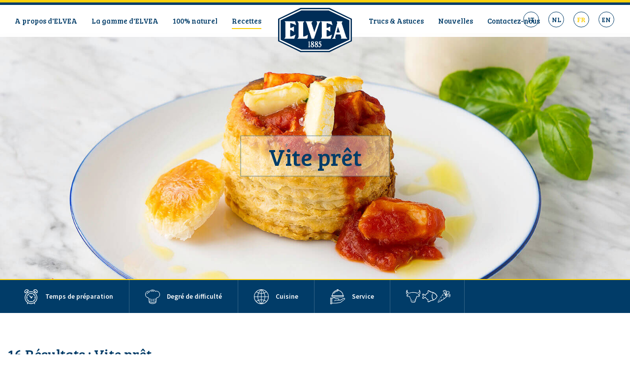

--- FILE ---
content_type: text/html; charset=utf-8
request_url: https://elvea.be/fr/recettes/vite-pret
body_size: 8190
content:
<!DOCTYPE html>
<!--[if lt IE 7 ]> <html class="ie ie6 fr" lang="fr"> <![endif]-->
<!--[if IE 7 ]>    <html class="ie ie7 fr" lang="fr"> <![endif]-->
<!--[if IE 8 ]>    <html class="ie ie8 fr" lang="fr"> <![endif]-->
<!--[if IE 9 ]>    <html class="ie ie9 fr" lang="fr"> <![endif]-->
<!--[if (gt IE 9)|!(IE)]><!--><html class="modernbrowser fr " lang="fr" ><!--<![endif]-->
<head>
<title>Vite prêt - recept</title>
<meta name="description" content="Vite prêt" />
<meta name="keywords" content="Vite prêt" />
<meta name="robot" content="index,follow" />
<meta name="language" content="fr" />
<meta name="revisit-after" content="10 Days" />
<meta charset="UTF-8" />
<link rel="shortcut icon" href="https://elvea.be/favicon.ico?v=3" type="image/x-icon">
<link rel="icon" href="https://elvea.be/favicon.ico?v=3" type="image/x-icon">
<meta http-equiv="X-UA-Compatible" content="IE=edge,chrome=1">
<meta name="viewport" content="width=device-width , initial-scale=1, maximum-scale=1, minimum-scale=1" />
<meta name="geo.region" content="BE" />
<meta name="geo.placename" content="Aartselaar" />
<meta property="og:title" content="Vite prêt - recept"/>
<meta property="og:image" content="https://elvea.be/site/data/images/receptcat/7koninginnehapje.jpg"/>
<meta property="og:url" content="" />
<meta property="og:description" content="Vite prêt" />


<meta name="twitter:card" content="summary_large_image">
<meta name="twitter:url" content="">
<meta name="twitter:title" content="Vite prêt - recept">
<meta name="twitter:description" content="Vite prêt">
<meta name="twitter:image" content="https://elvea.be/site/data/images/receptcat/7koninginnehapje.jpg">


<link rel="alternate" hreflang="it" href="https://elvea.be/it/ricette/subito-pronto" />
<link rel="alternate" hreflang="nl" href="https://elvea.be/nl/recepten/snel-klaar" />
<link rel="alternate" hreflang="en" href="https://elvea.be/en/recipes/fast" />
<link href="https://fonts.googleapis.com/css?family=Open+Sans+Condensed:700" rel="stylesheet">
<link href="https://fonts.googleapis.com/css?family=Bree+Serif|Source+Sans+Pro:400,400i,600,600i,700,700i" rel="stylesheet">


 
<link rel="stylesheet"  type="text/css"  href="https://elvea.be/site/data/css/compiled.min.css?v=1657638843" />


<script> var domain = 'https://elvea.be/'; </script>


<script type="text/javascript">
    window.dataLayer = window.dataLayer || [];
    function gtag(){dataLayer.push(arguments);}
</script>


<script type="text/javascript" data-type="analyse" async src="https://www.googletagmanager.com/gtag/js?id=UA-23616562-1"></script>
<script type="text/javascript" data-type="analyse">

    gtag('js', new Date());
    var tracking_ids = [];
        gtag('config', 'UA-23616562-1'    );
    tracking_ids.push( 'UA-23616562-1' );
    </script>





<!-- Facebook Pixel Code -->
<script>
!function(f,b,e,v,n,t,s)
{if(f.fbq)return;n=f.fbq=function(){n.callMethod?
n.callMethod.apply(n,arguments):n.queue.push(arguments)};
if(!f._fbq)f._fbq=n;n.push=n;n.loaded=!0;n.version='2.0';
n.queue=[];t=b.createElement(e);t.async=!0;
t.src=v;s=b.getElementsByTagName(e)[0];
s.parentNode.insertBefore(t,s)}(window,document,'script',
'https://connect.facebook.net/en_US/fbevents.js');
fbq('init', '1234053880851826');
fbq('track', 'PageView');
</script>
<noscript>
<img height="1" width="1" 
src="https://www.facebook.com/tr?id=1234053880851826&ev=PageView
&noscript=1"/>
</noscript>
<!-- End Facebook Pixel Code -->

<!-- Pinterest Tag -->
<meta name="p:domain_verify" content="6e3b5c768f295611d0f84906e3ab347d"/> 

<script>
!function(e){if(!window.pintrk){window.pintrk = function () {
window.pintrk.queue.push(Array.prototype.slice.call(arguments))};var
n=window.pintrk;n.queue=[],n.version="3.0";var
t=document.createElement("script");t.async=!0,t.src=e;var
r=document.getElementsByTagName("script")[0];
r.parentNode.insertBefore(t,r)}}("https://s.pinimg.com/ct/core.js");
pintrk('load', '2614114722188', {em: '<user_email_address>'});
pintrk('page');
</script>
<noscript>
<img height="1" width="1" style="display:none;" alt=""
src="https://ct.pinterest.com/v3/?event=init&tid=2614114722188&pd[em]=<hashed_email_address>&noscript=1" />
</noscript>
<!-- end Pinterest Tag -->



</head>

<body data-page="recepten" data-lng="fr">


<div id="fb-root"></div>
<script>(function(d, s, id) {
  var js, fjs = d.getElementsByTagName(s)[0];
  if (d.getElementById(id)) return;
  js = d.createElement(s); js.id = id;
  js.src = "//connect.facebook.net/fr_FR/sdk.js#xfbml=1&version=v2.3";
  fjs.parentNode.insertBefore(js, fjs);
}(document, 'script', 'facebook-jssdk'));</script>


	
	
	
	<div class="page-wrapper">
		<header id="HeaderSticky" class="header js-sticky">

	<div class="languages">
					<a href="https://elvea.be/it/ricette/subito-pronto" class="language__item " title="Langue : it">it</a>
					<a href="https://elvea.be/nl/recepten/snel-klaar" class="language__item " title="Langue : nl">nl</a>
					<a href="https://elvea.be/fr/recettes/vite-pret" class="language__item active" title="Langue : fr">fr</a>
					<a href="https://elvea.be/en/recipes/fast" class="language__item " title="Langue : en">en</a>
			</div>


	<div class="show-medium">

        <div class="mobile-header-wrap">
            <div class="mobile-header">
                <div class="relative-block">
                    
                    <div class="mobile-logo">
						<a href="https://elvea.be/fr/home" title="ELVEA">ELVEA</a>
					</div>

                    <div class="mobile-header__btns">
                                                <a href="javascript:;" class="mobile-header__btn js-mobile-btn" data-panel="nav"> <i class="fa fa-navicon"><span>Nav</span></i></a>
                    </div>
                </div>
            </div>
        </div>
    </div>
		
		
		<div class="hide-medium">
		<div class="row">
			<div class="col medium-6 hide-medium">
				
					
				<nav class="navigation__wrap navigation__wrap--left">
					
					<ul class="navigation">
																					
<li class="navigation__item ">
	
	<a href="https://elvea.be/fr/à-propos-d'elvea" title="A propos d'ELVEA" ><span>A propos d'ELVEA</span></a>
	
			<ul class="subnavigation">
					<li class="subnavigation__item">
				<a href="https://elvea.be/fr/à-propos-d'elvea/geschiedenis" title="Histoire" ><span>Histoire</span></a>
			</li>
					<li class="subnavigation__item">
				<a href="https://elvea.be/fr/à-propos-d'elvea/productie" title="Production" ><span>Production</span></a>
			</li>
					<li class="subnavigation__item">
				<a href="https://elvea.be/fr/à-propos-d'elvea/green" title="Green" ><span>Green</span></a>
			</li>
				</ul>
	
</li>																												
<li class="navigation__item ">
	
	<a href="https://elvea.be/fr/la-gamma-d-elvea" title="La gamme d'ELVEA" ><span>La gamme d'ELVEA</span></a>
	
			<ul class="subnavigation">

			<li class="subnavigation__item">
				<a href="https://elvea.be/fr/elvea-sauces" title="" >
										<span>Sauce pour pâtes</span>
				</a>
			</li>
							<li class="subnavigation__item">
				<a href="https://elvea.be/fr/la-gamma-d-elvea/pesto" title="Pesto" >
											<i class="new-tag">new</i>
										<span>Pesto</span>
				</a>
			</li>
					<li class="subnavigation__item">
				<a href="https://elvea.be/fr/la-gamma-d-elvea/-il-puro" title="IL PURO" >
											<i class="new-tag">new</i>
										<span>IL PURO</span>
				</a>
			</li>
					<li class="subnavigation__item">
				<a href="https://elvea.be/fr/la-gamma-d-elvea/cubes" title="Cubes" >
										<span>Cubes</span>
				</a>
			</li>
					<li class="subnavigation__item">
				<a href="https://elvea.be/fr/la-gamma-d-elvea/cubetti" title="Cubetti" >
										<span>Cubetti</span>
				</a>
			</li>
					<li class="subnavigation__item">
				<a href="https://elvea.be/fr/la-gamma-d-elvea/doppio-concentrato" title="Doppio Concentrato" >
										<span>Doppio Concentrato</span>
				</a>
			</li>
					<li class="subnavigation__item">
				<a href="https://elvea.be/fr/la-gamma-d-elvea/gran-cucina" title="Gran Cucina" >
										<span>Gran Cucina</span>
				</a>
			</li>
					<li class="subnavigation__item">
				<a href="https://elvea.be/fr/la-gamma-d-elvea/passata" title="Passata" >
										<span>Passata</span>
				</a>
			</li>
					<li class="subnavigation__item">
				<a href="https://elvea.be/fr/la-gamma-d-elvea/pelati" title="Pelati" >
										<span>Pelati</span>
				</a>
			</li>
					<li class="subnavigation__item">
				<a href="https://elvea.be/fr/la-gamma-d-elvea/sauces-pour-pizzas" title="Sauces pour pizzas" >
										<span>Sauces pour pizzas</span>
				</a>
			</li>
					<li class="subnavigation__item">
				<a href="https://elvea.be/fr/la-gamma-d-elvea/pomo-e-legumi" title="Pomo e legumi" >
										<span>Pomo e legumi</span>
				</a>
			</li>
					<li class="subnavigation__item">
				<a href="https://elvea.be/fr/la-gamma-d-elvea/polpa-di-pomodoro" title="Polpa di pomodoro" >
										<span>Polpa di pomodoro</span>
				</a>
			</li>
				</ul>

	
</li>																												
<li class="navigation__item ">
	
	<a href="https://elvea.be/fr/100-naturels" title="100% naturel" ><span>100% naturel</span></a>
	
	
</li>																													
<li class="navigation__item active">
	
	<a href="https://elvea.be/fr/recettes" title="Recettes" ><span>Recettes</span></a>
	
	
</li>																		</ul>

				</nav>

			</div>

			<div class="header__logo">
									<div class="logo">
						<a href="https://elvea.be/fr/home" class="overlay-link" title="ELVEA, Vos meilleures tomates depuis 1885">ELVEA, Vos meilleures tomates depuis 1885</a>
					</div>
							</div>

			<div class="col medium-6">
			
				
				<nav class="navigation__wrap navigation__wrap--right">
					
					<ul class="navigation">
						
                                                            
<li class="navigation__item ">
	
	<a href="https://elvea.be/fr/trucs-astuces" title="Trucs & Astuces" ><span>Trucs & Astuces</span></a>
	
	
</li>                            
						
                                                            
<li class="navigation__item ">
	
	<a href="https://elvea.be/fr/nouvelles" title="Nouvelles" ><span>Nouvelles</span></a>
	
	
</li>                            
						
                                                            
<li class="navigation__item ">
	
	<a href="https://elvea.be/fr/contact" title="Contactez-nous" ><span>Contactez-nous</span></a>
	
	
</li>                            
						
                            
											</ul>
					
				</nav>


			</div>
		</div>
	</div>


	
	<div class="show-medium">
		
		<nav class="mobile-nav mobile-height navigation__wrap">
			
			<ul class="navigation">
				
					
<li class="navigation__item ">
	
	<a href="https://elvea.be/fr/à-propos-d'elvea" title="A propos d'ELVEA" ><span>A propos d'ELVEA</span></a>
	
			<ul class="subnavigation">
					<li class="subnavigation__item">
				<a href="https://elvea.be/fr/à-propos-d'elvea/geschiedenis" title="Histoire" ><span>Histoire</span></a>
			</li>
					<li class="subnavigation__item">
				<a href="https://elvea.be/fr/à-propos-d'elvea/productie" title="Production" ><span>Production</span></a>
			</li>
					<li class="subnavigation__item">
				<a href="https://elvea.be/fr/à-propos-d'elvea/green" title="Green" ><span>Green</span></a>
			</li>
				</ul>
	
</li>					
				
					
<li class="navigation__item ">
	
	<a href="https://elvea.be/fr/la-gamma-d-elvea" title="La gamme d'ELVEA" ><span>La gamme d'ELVEA</span></a>
	
			<ul class="subnavigation">

			<li class="subnavigation__item">
				<a href="https://elvea.be/fr/elvea-sauces" title="" >
										<span>Sauce pour pâtes</span>
				</a>
			</li>
							<li class="subnavigation__item">
				<a href="https://elvea.be/fr/la-gamma-d-elvea/pesto" title="Pesto" >
											<i class="new-tag">new</i>
										<span>Pesto</span>
				</a>
			</li>
					<li class="subnavigation__item">
				<a href="https://elvea.be/fr/la-gamma-d-elvea/-il-puro" title="IL PURO" >
											<i class="new-tag">new</i>
										<span>IL PURO</span>
				</a>
			</li>
					<li class="subnavigation__item">
				<a href="https://elvea.be/fr/la-gamma-d-elvea/cubes" title="Cubes" >
										<span>Cubes</span>
				</a>
			</li>
					<li class="subnavigation__item">
				<a href="https://elvea.be/fr/la-gamma-d-elvea/cubetti" title="Cubetti" >
										<span>Cubetti</span>
				</a>
			</li>
					<li class="subnavigation__item">
				<a href="https://elvea.be/fr/la-gamma-d-elvea/doppio-concentrato" title="Doppio Concentrato" >
										<span>Doppio Concentrato</span>
				</a>
			</li>
					<li class="subnavigation__item">
				<a href="https://elvea.be/fr/la-gamma-d-elvea/gran-cucina" title="Gran Cucina" >
										<span>Gran Cucina</span>
				</a>
			</li>
					<li class="subnavigation__item">
				<a href="https://elvea.be/fr/la-gamma-d-elvea/passata" title="Passata" >
										<span>Passata</span>
				</a>
			</li>
					<li class="subnavigation__item">
				<a href="https://elvea.be/fr/la-gamma-d-elvea/pelati" title="Pelati" >
										<span>Pelati</span>
				</a>
			</li>
					<li class="subnavigation__item">
				<a href="https://elvea.be/fr/la-gamma-d-elvea/sauces-pour-pizzas" title="Sauces pour pizzas" >
										<span>Sauces pour pizzas</span>
				</a>
			</li>
					<li class="subnavigation__item">
				<a href="https://elvea.be/fr/la-gamma-d-elvea/pomo-e-legumi" title="Pomo e legumi" >
										<span>Pomo e legumi</span>
				</a>
			</li>
					<li class="subnavigation__item">
				<a href="https://elvea.be/fr/la-gamma-d-elvea/polpa-di-pomodoro" title="Polpa di pomodoro" >
										<span>Polpa di pomodoro</span>
				</a>
			</li>
				</ul>

	
</li>					
				
					
<li class="navigation__item ">
	
	<a href="https://elvea.be/fr/100-naturels" title="100% naturel" ><span>100% naturel</span></a>
	
	
</li>					
				
						
<li class="navigation__item active">
	
	<a href="https://elvea.be/fr/recettes" title="Recettes" ><span>Recettes</span></a>
	
	
</li>					
				
					
<li class="navigation__item ">
	
	<a href="https://elvea.be/fr/trucs-astuces" title="Trucs & Astuces" ><span>Trucs & Astuces</span></a>
	
	
</li>					
				
					
<li class="navigation__item ">
	
	<a href="https://elvea.be/fr/nouvelles" title="Nouvelles" ><span>Nouvelles</span></a>
	
	
</li>					
				
					
<li class="navigation__item ">
	
	<a href="https://elvea.be/fr/contact" title="Contactez-nous" ><span>Contactez-nous</span></a>
	
	
</li>					
							</ul>
		</nav>

	</div>



</header>


		

		<div class="wrapper">
			<div class="wrapper__content">
				    <div class="top-image">
        <div class="top-image__bg" style="background-image:url('https://elvea.be/site/data/images/receptcat/7koninginnehapje.jpg')"></div>
        <div class="top-image__title">Vite prêt</div>
    </div>

<section class="filter-block bg-main">
    <form action="https://elvea.be/fr/recettes" method="post" id="filterForm" data-module="FilterForm" data-is-ajax="1">
        <div class="row">
            <div class="col normal-9">
                
                <div class="filter-block__wrap">
                                                                                    
                                                    
                        <div class="filter-block__item " data-id="recepttime">
                            <div class="filter-block__inner-wrap">
                                <div class="filter-block__inner">
                                    
                                    <i class="filter-icon icon-recepttime"></i>
                                    
                                    <div class="filter-block__item__title">Temps de préparation</div>
                                    <div class="filter-block__item__val">
                                                                                
                                    </div>
                                    <input type="hidden" class="js-curr-val" value="" name="recepttime" >
                                </div>
                            </div>

                            <a href="javascript:;" class="reset-filter-item"><i class="fa fa-close"><span>Sluiten</span></i></a>
                            <div class="filter-block__drop-wrap">
                                <a href="javascript:;" class="filter-block__close"> <i class="fa fa-close"><span>Sluiten</span></i> </a>
                                <div class="filter-block__drop">
                                                                            <a href="javascript:;" data-id="2" class="drop__item ">Temps de préparation court</a>
                                                                            <a href="javascript:;" data-id="3" class="drop__item ">Temps de préparation moyen</a>
                                                                            <a href="javascript:;" data-id="4" class="drop__item ">Long temps de préparation</a>
                                                                    </div>
                            </div>
                        </div>

                                            
                                                    
                        <div class="filter-block__item " data-id="recepttype">
                            <div class="filter-block__inner-wrap">
                                <div class="filter-block__inner">
                                    
                                    <i class="filter-icon icon-recepttype"></i>
                                    
                                    <div class="filter-block__item__title">Degré de difficulté</div>
                                    <div class="filter-block__item__val">
                                                                                
                                    </div>
                                    <input type="hidden" class="js-curr-val" value="" name="recepttype" >
                                </div>
                            </div>

                            <a href="javascript:;" class="reset-filter-item"><i class="fa fa-close"><span>Sluiten</span></i></a>
                            <div class="filter-block__drop-wrap">
                                <a href="javascript:;" class="filter-block__close"> <i class="fa fa-close"><span>Sluiten</span></i> </a>
                                <div class="filter-block__drop">
                                                                            <a href="javascript:;" data-id="4" class="drop__item ">Facile</a>
                                                                            <a href="javascript:;" data-id="3" class="drop__item ">Moyen</a>
                                                                            <a href="javascript:;" data-id="2" class="drop__item ">Difficile</a>
                                                                    </div>
                            </div>
                        </div>

                                            
                                                    
                        <div class="filter-block__item " data-id="receptkitchen">
                            <div class="filter-block__inner-wrap">
                                <div class="filter-block__inner">
                                    
                                    <i class="filter-icon icon-receptkitchen"></i>
                                    
                                    <div class="filter-block__item__title">Cuisine</div>
                                    <div class="filter-block__item__val">
                                                                                
                                    </div>
                                    <input type="hidden" class="js-curr-val" value="" name="receptkitchen" >
                                </div>
                            </div>

                            <a href="javascript:;" class="reset-filter-item"><i class="fa fa-close"><span>Sluiten</span></i></a>
                            <div class="filter-block__drop-wrap">
                                <a href="javascript:;" class="filter-block__close"> <i class="fa fa-close"><span>Sluiten</span></i> </a>
                                <div class="filter-block__drop">
                                                                            <a href="javascript:;" data-id="1" class="drop__item ">italienne</a>
                                                                            <a href="javascript:;" data-id="5" class="drop__item ">Africaine-Créole</a>
                                                                            <a href="javascript:;" data-id="4" class="drop__item ">Belge</a>
                                                                            <a href="javascript:;" data-id="14" class="drop__item ">brésilienne</a>
                                                                            <a href="javascript:;" data-id="2" class="drop__item ">française</a>
                                                                            <a href="javascript:;" data-id="9" class="drop__item ">franco-belge</a>
                                                                            <a href="javascript:;" data-id="15" class="drop__item ">Grecque</a>
                                                                            <a href="javascript:;" data-id="10" class="drop__item ">marocaine</a>
                                                                            <a href="javascript:;" data-id="12" class="drop__item ">mexicaine</a>
                                                                            <a href="javascript:;" data-id="7" class="drop__item ">Orientale</a>
                                                                            <a href="javascript:;" data-id="6" class="drop__item ">portugaise</a>
                                                                            <a href="javascript:;" data-id="8" class="drop__item ">sarde</a>
                                                                            <a href="javascript:;" data-id="17" class="drop__item ">espagnol</a>
                                                                            <a href="javascript:;" data-id="11" class="drop__item ">tunisienne</a>
                                                                            <a href="javascript:;" data-id="13" class="drop__item ">cuisines du monde</a>
                                                                            <a href="javascript:;" data-id="3" class="drop__item ">Sud-Américaine</a>
                                                                    </div>
                            </div>
                        </div>

                                            
                                                    
                        <div class="filter-block__item " data-id="receptcourse">
                            <div class="filter-block__inner-wrap">
                                <div class="filter-block__inner">
                                    
                                    <i class="filter-icon icon-receptcourse"></i>
                                    
                                    <div class="filter-block__item__title">Service</div>
                                    <div class="filter-block__item__val">
                                                                                
                                    </div>
                                    <input type="hidden" class="js-curr-val" value="" name="receptcourse" >
                                </div>
                            </div>

                            <a href="javascript:;" class="reset-filter-item"><i class="fa fa-close"><span>Sluiten</span></i></a>
                            <div class="filter-block__drop-wrap">
                                <a href="javascript:;" class="filter-block__close"> <i class="fa fa-close"><span>Sluiten</span></i> </a>
                                <div class="filter-block__drop">
                                                                            <a href="javascript:;" data-id="7" class="drop__item ">Snack</a>
                                                                            <a href="javascript:;" data-id="8" class="drop__item ">Soupe</a>
                                                                            <a href="javascript:;" data-id="5" class="drop__item ">Amuse-bouche</a>
                                                                            <a href="javascript:;" data-id="6" class="drop__item ">Entrée</a>
                                                                            <a href="javascript:;" data-id="2" class="drop__item ">Plat consistant</a>
                                                                            <a href="javascript:;" data-id="3" class="drop__item ">Accompagnement</a>
                                                                            <a href="javascript:;" data-id="4" class="drop__item ">Entremets</a>
                                                                            <a href="javascript:;" data-id="1" class="drop__item ">Dessert</a>
                                                                    </div>
                            </div>
                        </div>

                                            
                                                    
                        <div class="filter-block__item " data-id="receptvvv">
                            <div class="filter-block__inner-wrap">
                                <div class="filter-block__inner">
                                    
                                    <i class="filter-icon icon-receptvvv"></i>
                                    
                                    <div class="filter-block__item__title">VVV</div>
                                    <div class="filter-block__item__val">
                                                                                
                                    </div>
                                    <input type="hidden" class="js-curr-val" value="" name="receptvvv" >
                                </div>
                            </div>

                            <a href="javascript:;" class="reset-filter-item"><i class="fa fa-close"><span>Sluiten</span></i></a>
                            <div class="filter-block__drop-wrap">
                                <a href="javascript:;" class="filter-block__close"> <i class="fa fa-close"><span>Sluiten</span></i> </a>
                                <div class="filter-block__drop">
                                                                            <a href="javascript:;" data-id="1" class="drop__item ">Végétarien</a>
                                                                            <a href="javascript:;" data-id="2" class="drop__item ">Viande</a>
                                                                            <a href="javascript:;" data-id="3" class="drop__item ">Poisson</a>
                                                                    </div>
                            </div>
                        </div>

                                        
                    
                </div>

            </div>
            <div class="col large-3 hide-normal">
                <div class="filter-search__wrap">
                    <div class="filter-search">
                        <i class="fa fa-search"></i>
                        <input type="text" value="" name="search" placeholder="(Régime, Ingrédient, Chef, produit ELVEA)" />
                    </div>
                </div>
            </div>
        </div>
        <input type="hidden" value="1" name="update_filter" />
        <input type="hidden" value="search_recept" name="filter_id" />
    </form>

</section>

<section class="section--xlarge ">
    <div class="row">
        <div class="col">

            <div id="searchWrap">
                <div class="row">
    <div class="col medium-12">
        <h1>16  Résultats 

            
            
                                    
                                                
                        : Vite prêt
                    </h1>
    </div>

</div>


<div class="section">

    <div class="grid grid--stretch normal-4 medium-3" id="searchItemWrap">
    
            
        
<article class="grid__item text-left grid__item--full-pic block__item">

    <div class="grid__item__inner bg-white full-height">
    
                    <div class="grid__item__pic" style="background-image:url('https://elvea.be/site/data/images/recept/thumb_Schermafbeelding2022-01-31om100604.png')">

                                <a href="https://elvea.be/fr/recettes/vite-pret/les-pappardelles-de-sven-avec-ecrevisses-et-sauce-tomate" title="Les pappardelles de Sven avec écrevisses et sauce tomate" class="overlay-link" >Les pappardelles de Sven avec écrevisses et sauce tomate</a>
            </div>
                <div class="grid__item__info text-center">
            <a href="https://elvea.be/fr/recettes/vite-pret/les-pappardelles-de-sven-avec-ecrevisses-et-sauce-tomate" title="Les pappardelles de Sven avec écrevisses et sauce tomate" class="grid__item__title">Les pappardelles de Sven avec écrevisses et sauce tomate</a>
                   </div>

    </div>

</article>
    
        
<article class="grid__item text-left grid__item--full-pic block__item">

    <div class="grid__item__inner bg-white full-height">
    
                    <div class="grid__item__pic" style="background-image:url('https://elvea.be/site/data/images/recept/thumb_ElvReceptshoot-TagliatelliPictures02.jpg')">

                                <a href="https://elvea.be/fr/recettes/vite-pret/pates-super-rapides--1" title="Pâtes super rapides" class="overlay-link" >Pâtes super rapides</a>
            </div>
                <div class="grid__item__info text-center">
            <a href="https://elvea.be/fr/recettes/vite-pret/pates-super-rapides--1" title="Pâtes super rapides" class="grid__item__title">Pâtes super rapides</a>
                   </div>

    </div>

</article>
    
        
<article class="grid__item text-left grid__item--full-pic block__item">

    <div class="grid__item__inner bg-white full-height">
    
                    <div class="grid__item__pic" style="background-image:url('https://elvea.be/site/data/images/recept/thumb_ElvReceptshoot-PanpizzaPictures02.jpg')">

                                <a href="https://elvea.be/fr/recettes/vite-pret/pizza-pan-" title="Pizza pan" class="overlay-link" >Pizza pan</a>
            </div>
                <div class="grid__item__info text-center">
            <a href="https://elvea.be/fr/recettes/vite-pret/pizza-pan-" title="Pizza pan" class="grid__item__title">Pizza pan</a>
                   </div>

    </div>

</article>
    
        
<article class="grid__item text-left grid__item--full-pic block__item">

    <div class="grid__item__inner bg-white full-height">
    
                    <div class="grid__item__pic" style="background-image:url('https://elvea.be/site/data/images/recept/thumb_Veganflatbread.JPG')">

                                <a href="https://elvea.be/fr/recettes/vite-pret/pain-plat-vegan-a-la-sauce-piquante-elvea" title="Pain plat vegan à la sauce piquante Elvea" class="overlay-link" >Pain plat vegan à la sauce piquante Elvea</a>
            </div>
                <div class="grid__item__info text-center">
            <a href="https://elvea.be/fr/recettes/vite-pret/pain-plat-vegan-a-la-sauce-piquante-elvea" title="Pain plat vegan à la sauce piquante Elvea" class="grid__item__title">Pain plat vegan à la sauce piquante Elvea</a>
                   </div>

    </div>

</article>
    
        
<article class="grid__item text-left grid__item--full-pic block__item">

    <div class="grid__item__inner bg-white full-height">
    
                    <div class="grid__item__pic" style="background-image:url('https://elvea.be/site/data/images/recept/thumb_Risotto.JPG')">

                                <a href="https://elvea.be/fr/recettes/vite-pret/risotto-aux-tomates-herbes-fraiches-" title="RISOTTO AUX TOMATES &amp; HERBES FRAÎCHES" class="overlay-link" >RISOTTO AUX TOMATES &amp; HERBES FRAÎCHES</a>
            </div>
                <div class="grid__item__info text-center">
            <a href="https://elvea.be/fr/recettes/vite-pret/risotto-aux-tomates-herbes-fraiches-" title="RISOTTO AUX TOMATES &amp; HERBES FRAÎCHES" class="grid__item__title">RISOTTO AUX TOMATES &amp; HERBES FRAÎCHES</a>
                   </div>

    </div>

</article>
    
        
<article class="grid__item text-left grid__item--full-pic block__item">

    <div class="grid__item__inner bg-white full-height">
    
                    <div class="grid__item__pic" style="background-image:url('https://elvea.be/site/data/images/recept/thumb_IMG5935.JPG')">

                                <a href="https://elvea.be/fr/recettes/vite-pret/confiture-de-tomates-vegan-sans-gluten" title="CONFITURE DE TOMATES VEGAN &amp; SANS GLUTEN" class="overlay-link" >CONFITURE DE TOMATES VEGAN &amp; SANS GLUTEN</a>
            </div>
                <div class="grid__item__info text-center">
            <a href="https://elvea.be/fr/recettes/vite-pret/confiture-de-tomates-vegan-sans-gluten" title="CONFITURE DE TOMATES VEGAN &amp; SANS GLUTEN" class="grid__item__title">CONFITURE DE TOMATES VEGAN &amp; SANS GLUTEN</a>
                   </div>

    </div>

</article>
    
        
<article class="grid__item text-left grid__item--full-pic block__item">

    <div class="grid__item__inner bg-white full-height">
    
                    <div class="grid__item__pic" style="background-image:url('https://elvea.be/site/data/images/recept/thumb_IMG5886.jpg')">

                                <a href="https://elvea.be/fr/recettes/vite-pret/bloody-mary" title="Bloody Mary" class="overlay-link" >Bloody Mary</a>
            </div>
                <div class="grid__item__info text-center">
            <a href="https://elvea.be/fr/recettes/vite-pret/bloody-mary" title="Bloody Mary" class="grid__item__title">Bloody Mary</a>
                   </div>

    </div>

</article>
    
        
<article class="grid__item text-left grid__item--full-pic block__item">

    <div class="grid__item__inner bg-white full-height">
    
                    <div class="grid__item__pic" style="background-image:url('https://elvea.be/site/data/images/recept/thumb_TomatoRolls01.png')">

                                <a href="https://elvea.be/fr/recettes/vite-pret/tomato-rolls" title="Tomato Rolls" class="overlay-link" >Tomato Rolls</a>
            </div>
                <div class="grid__item__info text-center">
            <a href="https://elvea.be/fr/recettes/vite-pret/tomato-rolls" title="Tomato Rolls" class="grid__item__title">Tomato Rolls</a>
                   </div>

    </div>

</article>
    
        
<article class="grid__item text-left grid__item--full-pic block__item">

    <div class="grid__item__inner bg-white full-height">
    
                    <div class="grid__item__pic" style="background-image:url('https://elvea.be/site/data/images/recept/thumb_EasyPanConTomate02.png')">

                                <a href="https://elvea.be/fr/recettes/vite-pret/easy-pan-con-tomate" title="Easy pan con tomate" class="overlay-link" >Easy pan con tomate</a>
            </div>
                <div class="grid__item__info text-center">
            <a href="https://elvea.be/fr/recettes/vite-pret/easy-pan-con-tomate" title="Easy pan con tomate" class="grid__item__title">Easy pan con tomate</a>
                   </div>

    </div>

</article>
    
        
<article class="grid__item text-left grid__item--full-pic block__item">

    <div class="grid__item__inner bg-white full-height">
    
                    <div class="grid__item__pic" style="background-image:url('https://elvea.be/site/data/images/recept/thumb_MiniPizza01.png')">

                                <a href="https://elvea.be/fr/recettes/vite-pret/mini-pizza-saine-facon-pain-pita-" title="MINI-PIZZA SAINE FAÇON PAIN PITA" class="overlay-link" >MINI-PIZZA SAINE FAÇON PAIN PITA</a>
            </div>
                <div class="grid__item__info text-center">
            <a href="https://elvea.be/fr/recettes/vite-pret/mini-pizza-saine-facon-pain-pita-" title="MINI-PIZZA SAINE FAÇON PAIN PITA" class="grid__item__title">MINI-PIZZA SAINE FAÇON PAIN PITA</a>
                   </div>

    </div>

</article>
    
        
<article class="grid__item text-left grid__item--full-pic block__item">

    <div class="grid__item__inner bg-white full-height">
    
                    <div class="grid__item__pic" style="background-image:url('https://elvea.be/site/data/images/recept/thumb_Brooddoos02.jpg')">

                                <a href="https://elvea.be/fr/recettes/vite-pret/elvea-dans-la-boite-a-tartines-" title="ELVEA dans la boîte à tartines" class="overlay-link" >ELVEA dans la boîte à tartines</a>
            </div>
                <div class="grid__item__info text-center">
            <a href="https://elvea.be/fr/recettes/vite-pret/elvea-dans-la-boite-a-tartines-" title="ELVEA dans la boîte à tartines" class="grid__item__title">ELVEA dans la boîte à tartines</a>
                   </div>

    </div>

</article>
    
        
<article class="grid__item text-left grid__item--full-pic block__item">

    <div class="grid__item__inner bg-white full-height">
    
                    <div class="grid__item__pic" style="background-image:url('https://elvea.be/site/data/images/recept/thumb_shutterstock428145118.jpg')">

                                <a href="https://elvea.be/fr/recettes/vite-pret/cocktail-elvea" title="Mocktail Elvea" class="overlay-link" >Mocktail Elvea</a>
            </div>
                <div class="grid__item__info text-center">
            <a href="https://elvea.be/fr/recettes/vite-pret/cocktail-elvea" title="Mocktail Elvea" class="grid__item__title">Mocktail Elvea</a>
                   </div>

    </div>

</article>
    
        
<article class="grid__item text-left grid__item--full-pic block__item">

    <div class="grid__item__inner bg-white full-height">
    
                    <div class="grid__item__pic" style="background-image:url('https://elvea.be/site/data/images/recept/thumb_10wokvarkensvlees.jpg')">

                                <a href="https://elvea.be/fr/recettes/vite-pret/wok-a-la-viande-de-porc" title="Wok à la viande de porc" class="overlay-link" >Wok à la viande de porc</a>
            </div>
                <div class="grid__item__info text-center">
            <a href="https://elvea.be/fr/recettes/vite-pret/wok-a-la-viande-de-porc" title="Wok à la viande de porc" class="grid__item__title">Wok à la viande de porc</a>
                   </div>

    </div>

</article>
    
        
<article class="grid__item text-left grid__item--full-pic block__item">

    <div class="grid__item__inner bg-white full-height">
    
                    <div class="grid__item__pic" style="background-image:url('https://elvea.be/site/data/images/recept/thumb_9scampisalaminute.jpg')">

                                <a href="https://elvea.be/fr/recettes/vite-pret/scampi-minute" title="Scampi Minute" class="overlay-link" >Scampi Minute</a>
            </div>
                <div class="grid__item__info text-center">
            <a href="https://elvea.be/fr/recettes/vite-pret/scampi-minute" title="Scampi Minute" class="grid__item__title">Scampi Minute</a>
                   </div>

    </div>

</article>
    
        
<article class="grid__item text-left grid__item--full-pic block__item">

    <div class="grid__item__inner bg-white full-height">
    
                    <div class="grid__item__pic" style="background-image:url('https://elvea.be/site/data/images/recept/thumb_7koninginnehapje.jpg')">

                                <a href="https://elvea.be/fr/recettes/vite-pret/bouchees-a-la-reine" title="Bouchées à la Reine" class="overlay-link" >Bouchées à la Reine</a>
            </div>
                <div class="grid__item__info text-center">
            <a href="https://elvea.be/fr/recettes/vite-pret/bouchees-a-la-reine" title="Bouchées à la Reine" class="grid__item__title">Bouchées à la Reine</a>
                   </div>

    </div>

</article>
    
        
<article class="grid__item text-left grid__item--full-pic block__item">

    <div class="grid__item__inner bg-white full-height">
    
                    <div class="grid__item__pic" style="background-image:url('https://elvea.be/site/data/images/recept/thumb_6mosselen2.jpg')">

                                <a href="https://elvea.be/fr/recettes/vite-pret/moules-aux-cubetti-a-l-ail-elvea" title="Moules aux Cubetti à l’ail Elvea" class="overlay-link" >Moules aux Cubetti à l’ail Elvea</a>
            </div>
                <div class="grid__item__info text-center">
            <a href="https://elvea.be/fr/recettes/vite-pret/moules-aux-cubetti-a-l-ail-elvea" title="Moules aux Cubetti à l’ail Elvea" class="grid__item__title">Moules aux Cubetti à l’ail Elvea</a>
                   </div>

    </div>

</article>
    
    </div>
</div>

            </div>


            <a href="https://elvea.be/fr/recettes" title="Retour vers l’aperçu" class="back-link"><i class="fa fa-arrow-left il-left"></i> Retour vers l’aperçu</a>


        </div>

    </div>
</section>
			</div>
			<footer>

	<div class="footer-info section--xlarge">

		<div class="footer-info__bg"></div>
		<div class="footer-info__logo"></div>

		<div class="footer-info__content">

							<div class="row">
					<div
						class="col medium-7">

						
						
						
							<div class="section no-top">
								<div class="newsletter-box bg-white sh">

									<div class="faq-slider" data-slider="slide">

										<div class="slider">
											
												<div class="slider__item">
													<div class="faq__item">
														<div class="faq__title newsletter-box__title">En quoi consiste le Nutri-Score ?</div>
														<div class="faq__content">Qui s&rsquo;int&eacute;resse &agrave; une alimentation saine constate souvent qu&rsquo;il n&rsquo;est pas simple de trouver les produits appropri&eacute;s au supermarch&eacute;. Avec le Nutri-Score le consommateur peut opter pour des produits sains en un coup d&rsquo;&oelig;il

La valeur nutritive...</div>
													</div>
												</div>
											
												<div class="slider__item">
													<div class="faq__item">
														<div class="faq__title newsletter-box__title">Le revêtement des boîtes ELVEA contient-il du bisphénol A (BPA) ?</div>
														<div class="faq__content">Le rev&ecirc;tement de l&#39;int&eacute;rieur des bo&icirc;tes ELVEA est g&eacute;n&eacute;ralement blanc, mais il peut aussi &ecirc;tre incolore. Le rev&ecirc;tement emp&ecirc;che le contact direct entre le contenu et le m&eacute;tal et garantit que le m&eacute;tal ne rouille pas. Cela garantit la ...</div>
													</div>
												</div>
											
												<div class="slider__item">
													<div class="faq__item">
														<div class="faq__title newsletter-box__title">Les produits ELVEA contiennent-ils des graisses ?</div>
														<div class="faq__content">La plupart des produits ELVEA ne contiennent pas de graisse. Seule de l&rsquo;huile d&rsquo;olive est ajout&eacute;e aux produits lorsque la recette le n&eacute;cessite. C&rsquo;est le cas d&rsquo;Elvea Soffritto 340 g et 690 g, de l&rsquo; Elvea cubetti arrabbiata et du Pomo e legumi 2 x 100 g. Vou...</div>
													</div>
												</div>
											
												<div class="slider__item">
													<div class="faq__item">
														<div class="faq__title newsletter-box__title">Des adaptations ont-elles été faites pour être 100% naturel ?</div>
														<div class="faq__content">Non, ELVEA est 100% naturel depuis 1885.
&nbsp;</div>
													</div>
												</div>
											
												<div class="slider__item">
													<div class="faq__item">
														<div class="faq__title newsletter-box__title">Tous les produits ELVEA sont-ils 100% naturels ?</div>
														<div class="faq__content">Tous les produits ELVEA se composent d&rsquo;ingr&eacute;dients 100% naturels, et ce depuis 1885. Aucun ingr&eacute;dient chimique, tels des exhausteurs de go&ucirc;t et de couleur ou des conservateurs, n&rsquo;est ajout&eacute;. Les seuls additifs dans les produits ELVEA sont d&rsquo;origine nature...</div>
													</div>
												</div>
											
												<div class="slider__item">
													<div class="faq__item">
														<div class="faq__title newsletter-box__title">Qu’est-ce que la FreeFrom.iDcard?</div>
														<div class="faq__content">ELVEA est une marque pure, saine et fiable. ELVEA souhaite communiquer toutes les informations sur l&rsquo;origine naturelle de ses produits et la quantit&eacute; de sucres ajout&eacute;s de mani&egrave;re transparente au consommateur. C&rsquo;est ainsi que ces donn&eacute;es se trouvent sur la Free...</div>
													</div>
												</div>
											
												<div class="slider__item">
													<div class="faq__item">
														<div class="faq__title newsletter-box__title">Le tableau des valeurs nutritionnelles disparaît-il à présent de l&#039;emballage?</div>
														<div class="faq__content">Non, le tableau des valeurs nutritionnelles sera toujours disponible sur l&#39;emballage.</div>
													</div>
												</div>
											
												<div class="slider__item">
													<div class="faq__item">
														<div class="faq__title newsletter-box__title">Quel Nutri-Score est attribué aux produits ELVEA ?</div>
														<div class="faq__content">Tous les produits de la gamme ELVEA ont un Nutri-Score A.

Cela signifie qu&rsquo;ils sont adapt&eacute;s &agrave; une consommation quotidienne dans une alimentation saine et &eacute;quilibr&eacute;e. Sur tous les emballages ELVEA vous trouverez le Nutri-Score, ainsi que le tableau des valeurs nut...</div>
													</div>
												</div>
																					</div>

									</div>

									<div class="faq__link">
										<a href="https://elvea.be/fr/100-naturels">Découvrez notre 100% de transparence
											<i class="fa fa-arrow-right"></i>
										</a>
									</div>

								</div>
							</div>

						
					</div>
					<div class="col normal-5">

						<div class="newsletter-box bg-white sh">
							<div class="newsletter-box__title">Météo à Angri</div>

							<a href="https://www.accuweather.com/nl/it/angri/1555211/weather-forecast/1555211" class="aw-widget-legal">Accu
								<!--
								                        By accessing and/or using this code snippet, you agree to AccuWeather’s terms and conditions (in English) which can be found at https://www.accuweather.com/en/free-weather-widgets/terms and AccuWeather’s Privacy Statement (in English) which can be found at https://www.accuweather.com/en/privacy.
								                        -->
							</a>
							<div id="awcc1542097665928" class="aw-widget-current" data-locationkey="1555211" data-unit="c" data-language="nl" data-useip="false" data-uid="awcc1542097665928"></div>
							<script type="text/javascript" src="https://oap.accuweather.com/launch.js"></script>
						</div>
					</div>
																								

																				

																																													

																																																																																
					

									</div>
					</div>


	</div>
	<div class="footer-slogan">
		<div class="row">
			<div class="col">
				<div class="relative-block">

					<div class="logo"></div>

					<div class="row">
						<div class="col medium-6">
							<div class="elvea-slogan">Elvea, uw beste
								<span>tomaten</span>
								sinds 1885</div>
						</div>
						<div class="col medium-6 text-right">

							<div class="socials">

								
																	<a href="https://www.facebook.com/Elvea1885" target="_blank" title="Suivez ELVEA sur Facebook" class="social__item">
										<i class="social-icon social-icon__facebook"></i>
									</a>
								
																									<a href="http://www.pinterest.com/Elvea1885/" target="_blank" title="Suivez ELVEA sur Pinterest" class="social__item">
										<i class="social-icon social-icon__pinterest"></i>
									</a>
								
																									<a href="http://www.instagram.com/Elvea1885/" target="_blank" title="Suivez ELVEA sur Instagram" class="social__item">
										<i class="social-icon social-icon__instagram"></i>
									</a>
								
							</div>


						</div>
					</div>

				</div>
			</div>
		</div>
	</div>

	<div class="copy-bar">
		<div class="row">
			<div class="col medium-8 footer-line  small-12">

				Contact: Charlier-Brabo Group | Boomsesteenweg 28 • 2630 Aartselaar | Tél.: 03/238 99 70 |
				<a href="mailto:info@elvea.be">info@elvea.be</a><br/>Pour toute demande d'information, vous pouvez nous contacter par
				<a href="https://elvea.be/fr/contact" title="Contactez Elvea">ce formulaire</a>.

				<div
					class="policy-links">
										<a href="https://elvea.be/fr/déclaration-de-confidentialité">Privacy verklaring</a>
					<a href="https://elvea.be/fr/politique-de-cookie">Cookie policy</a>
					<a href="https://elvea.be/fr/plan-du-site">Sitemap</a>
				</div>
			</div>
			<div class="col medium-4 text-right small-12 small-m-t small-center">

				<div class="member member-ifs_broker" title="Elvea, a member of IFS Broker"></div>
				<div class="member member-ifs_log" title="Elvea, a member of IFS Logistics"></div>
				<div class="member member-amfori" title="Elvea, a member of Amfori & member of Business Social Compliance"></div>
				<div class="member member-bsci" title="Elvea, a member of Amfori & member of Business Social Compliance"></div>

			</div>
		</div>
	</div>
</footer>

		</div>
	</div>

	
	

				<!--Start of Tawk.to Script-->
		<script type="text/javascript">
            var Tawk_API=Tawk_API||{}, Tawk_LoadStart=new Date();
            (function(){
                var s1=document.createElement("script"),s0=document.getElementsByTagName("script")[0];
                s1.async=true;
				                	s1.src='https://embed.tawk.to/5bd18758476c2f239ff5e64b/1d1atsq7d';
				

                s1.charset='UTF-8';
                s1.setAttribute('crossorigin','*');
                s0.parentNode.insertBefore(s1,s0);
            })();
		</script>
		<!--End of Tawk.to Script-->

		

	
	<div id="ajaxC"></div>

	<script src="//ajax.googleapis.com/ajax/libs/jquery/1.11.2/jquery.min.js"></script>
<script>window.jQuery || document.write('<script src=https://elvea.be/cms/data/js/jquery/jquery.js"><\/script>')</script>
<script src="https://elvea.be/site/data/js/compiled.min.js?v=1548241039"></script>

	

</body>
</html>

--- FILE ---
content_type: image/svg+xml
request_url: https://elvea.be/site/data/images/skin/default/icon-recepttime.svg
body_size: 801
content:
<svg id="Layer_1" data-name="Layer 1" xmlns="http://www.w3.org/2000/svg" viewBox="0 0 89.45 100"><defs><style>.cls-1{fill:#fff;}</style></defs><title>icon-recepttime</title><path class="cls-1" d="M58.2,46.82,54,51a5.3,5.3,0,0,0-3.68,0L41.8,42.43a2.22,2.22,0,1,0-3.13,3.13l8.55,8.55a5.3,5.3,0,1,0,9.95,0L61.33,50a2.22,2.22,0,1,0-3.13-3.13Zm-6,10.45A1.32,1.32,0,1,1,53.51,56,1.32,1.32,0,0,1,52.2,57.27Z" transform="translate(-5.27 0)"/><path class="cls-1" d="M76.16,22.36l2.51-3.59,10.07,7a2.22,2.22,0,0,0,3.09-.54A16.06,16.06,0,1,0,65.51,6.85a2.22,2.22,0,0,0,.54,3.09l9,6.3-2.51,3.59a42.51,42.51,0,0,0-45.06,0L25,16.23l9-6.3a2.22,2.22,0,0,0,.54-3.09A16.06,16.06,0,0,0,8.17,25.27a2.21,2.21,0,0,0,1.43.91,2.19,2.19,0,0,0,.38,0,2.22,2.22,0,0,0,1.27-.4l10.07-7,2.51,3.59a42.56,42.56,0,0,0,2.7,69.14l-3.51,5a2.22,2.22,0,1,0,3.63,2.54l3.71-5.3a42.54,42.54,0,0,0,39.26,0l3.71,5.3A2.22,2.22,0,1,0,77,96.51l-3.51-5a42.56,42.56,0,0,0,2.71-69.15ZM85.34,6.53a11.65,11.65,0,0,1,4,14.26L70.58,7.69A11.65,11.65,0,0,1,85.34,6.53ZM10.71,20.79A11.64,11.64,0,0,1,29.42,7.69ZM50,94.13A38.17,38.17,0,1,1,88.17,56,38.21,38.21,0,0,1,50,94.13Z" transform="translate(-5.27 0)"/><path class="cls-1" d="M50,24.62A31.33,31.33,0,1,0,81.33,56,31.37,31.37,0,0,0,50,24.62ZM75.12,58.17h2.13a27.22,27.22,0,0,1-6.42,15.48l-1.5-1.5a2.22,2.22,0,0,0-3.13,3.13l1.5,1.5a27.22,27.22,0,0,1-15.48,6.42V81.08a2.22,2.22,0,0,0-4.43,0v2.13a27.22,27.22,0,0,1-15.48-6.42l1.5-1.5a2.22,2.22,0,0,0-3.13-3.13l-1.5,1.5a27.22,27.22,0,0,1-6.42-15.48h2.13a2.22,2.22,0,1,0,0-4.43H22.75a27.22,27.22,0,0,1,6.42-15.48l1.5,1.5a2.22,2.22,0,1,0,3.13-3.13l-1.5-1.5A27.22,27.22,0,0,1,47.78,28.7v2.13a2.22,2.22,0,0,0,4.43,0V28.7a27.22,27.22,0,0,1,15.48,6.42l-1.5,1.5a2.22,2.22,0,1,0,3.13,3.13l1.5-1.5a27.22,27.22,0,0,1,6.42,15.48H75.12a2.22,2.22,0,1,0,0,4.43Z" transform="translate(-5.27 0)"/></svg>

--- FILE ---
content_type: image/svg+xml
request_url: https://elvea.be/site/data/images/skin/default/icon-receptcourse.svg
body_size: 946
content:
<svg id="Layer_1" data-name="Layer 1" xmlns="http://www.w3.org/2000/svg" viewBox="0 0 100 100.07"><defs><style>.cls-1{fill:#fff;}</style></defs><title>icon-receptcourse</title><path class="cls-1" d="M33.36,95h-25V62.51L9,62c.67-.5,14.68-11.17,22.68-5.17a15.74,15.74,0,0,0,9.51,3h6.5a14.62,14.62,0,0,1,12,6.17q2.25,3.25,1,5.5c4.17,0,8.67-.33,10.67-1.5l14.34-8.84c7.34-3.84,10.34-3.84,13.34.17A4.94,4.94,0,0,1,98.23,68h0L73,88a11,11,0,0,1-5.5,2.84,9.84,9.84,0,0,1-2.33.33L43.53,94.53C40.19,94.7,36.69,95,33.36,95ZM11.67,91.69H33.36A62.88,62.88,0,0,0,43,91l22-3.34a6.84,6.84,0,0,0,1.83-.17H67a7,7,0,0,0,3.67-1.83l.17-.17L96.23,65.84a1.57,1.57,0,0,0,.33-2c-1.33-2-2-2.84-9,.67L73.22,73.35c-3.84,2-11.17,2.17-19,2h-3L51.37,72H53.2c2.17-.17,4.17-.5,4.67-1.33a3.08,3.08,0,0,0-.67-2.33,11,11,0,0,0-9.51-5h-6.5a19.7,19.7,0,0,1-11.51-3.67c-4.67-3.67-14,1.67-18,4.5V91.69ZM97.23,67Z" transform="translate(0 0.03)"/><path class="cls-1" d="M11.67,100H0V56.67H11.67ZM3.34,96.7h5V60h-5Z" transform="translate(0 0.03)"/><path class="cls-1" d="M29.69,80.35A1.58,1.58,0,0,1,28,78.69C28,74.52,31.19,72,36.36,72H52.54a1.67,1.67,0,0,1,0,3.34H36.36c-5,0-5,2.5-5,3.34A1.58,1.58,0,0,1,29.69,80.35Z" transform="translate(0 0.03)"/><path class="cls-1" d="M85.72,53.34H14.34A2.06,2.06,0,0,1,13,52.67L7,44.33a2,2,0,0,1-.17-1.67,1.69,1.69,0,0,1,1.5-1H91.73a1.75,1.75,0,0,1,1.5.83,1.53,1.53,0,0,1-.17,1.67l-6,8.34A1.32,1.32,0,0,1,85.72,53.34ZM15.18,50H84.89l3.5-5H11.67Z" transform="translate(0 0.03)"/><path class="cls-1" d="M50,8.31a1.58,1.58,0,0,1-1.67-1.67v-5a1.67,1.67,0,0,1,3.34,0v5A1.58,1.58,0,0,1,50,8.31Z" transform="translate(0 0.03)"/><path class="cls-1" d="M55,3.3H45a1.58,1.58,0,0,1-1.67-1.67A1.58,1.58,0,0,1,45,0H55a1.58,1.58,0,0,1,1.67,1.67A1.58,1.58,0,0,1,55,3.3Z" transform="translate(0 0.03)"/><path class="cls-1" d="M86.73,45H13.34a1.58,1.58,0,0,1-1.67-1.67,38.36,38.36,0,0,1,76.72,0A1.58,1.58,0,0,1,86.73,45ZM15,41.66h70a35.07,35.07,0,0,0-70,0Z" transform="translate(0 0.03)"/><path class="cls-1" d="M24,30a1.5,1.5,0,0,1-.83-.17,1.85,1.85,0,0,1-.67-2.33A32.13,32.13,0,0,1,50,11.64a1.58,1.58,0,0,1,1.67,1.67A1.58,1.58,0,0,1,50,15,28.58,28.58,0,0,0,25.52,29.15,1.75,1.75,0,0,1,24,30Z" transform="translate(0 0.03)"/></svg>

--- FILE ---
content_type: image/svg+xml
request_url: https://elvea.be/site/data/images/skin/default/logo_luigi.svg
body_size: 7479
content:
<?xml version="1.0" encoding="utf-8"?>
<!-- Generator: Adobe Illustrator 20.0.0, SVG Export Plug-In . SVG Version: 6.00 Build 0)  -->
<svg version="1.1" id="Layer_1" xmlns="http://www.w3.org/2000/svg" xmlns:xlink="http://www.w3.org/1999/xlink" x="0px" y="0px"
	 viewBox="0 0 235.9 203.3" style="enable-background:new 0 0 235.9 203.3;" xml:space="preserve">
<style type="text/css">
	.st0{clip-path:url(#SVGID_2_);fill:#A39161;}
</style>
<g>
	<defs>
		<rect id="SVGID_1_" width="235.9" height="203.3"/>
	</defs>
	<clipPath id="SVGID_2_">
		<use xlink:href="#SVGID_1_"  style="overflow:visible;"/>
	</clipPath>
	<path class="st0" d="M115.3,0h-1c-3.8,0-7.6,0.2-11.5,0.7C51.4,6.7,13.4,50.3,13,100.8c0,3,0.1,6,0.3,9l2.4-1.8
		c-0.1-1.5-0.1-3-0.2-4.6c-0.4-22.9,7-45,21.4-63.2C53.3,19.4,76.9,6.3,103.1,3.2c3.9-0.5,7.8-0.7,11.7-0.7
		c22.2,0,43.6,7.4,61.3,21.4l2.1,1.7c0.8-0.4,1.7-0.8,2.6-1.2l-3.1-2.5C159.7,7.7,137.9,0.1,115.3,0 M122.9,8.1l-0.4,5.7
		c0.1,0,0.2,0,0.2,0c0.8,0,1-0.9,1.4-1.7c0.3-0.8,0.7-1.7,1.8-1.7c0.1,0,0.3,0,0.4,0l1.3,0.2l-2.4,14.8c-0.3,1.5-1.6,0.5-1.7,1.3
		l-0.1,0.8l6.7,1.1l0.1-0.8c0.1-0.7-1.1-0.3-1.2-1.3c0-0.1,0-0.2,0-0.4l2.4-14.8l1.3,0.2c1.5,0.2,1.6,1.2,1.6,2.2c0,1,0,2,1.5,2.2
		l0.9-5.6l-1,0.1c-0.1,0-0.2,0-0.4,0c-0.2,0-0.4,0-0.6-0.1l-10-1.6c-0.3-0.1-0.6-0.2-1-0.3L122.9,8.1z M111.2,8.4l-6.3,0.5l0,0.8
		c0.1,0.8,1.2-0.1,1.3,1.4l1,14c0.1,1.5-1.2,0.8-1.1,1.6l0,0.8l6.3-0.5l-0.1-0.8c0-0.8-1.2,0.1-1.3-1.4l-1-14.1c0-0.2,0-0.3,0-0.4
		c0.1-0.9,1.1-0.5,1.1-1.1L111.2,8.4z M88.6,12.1l-6.1,1.8l0.2,0.8C82.8,15,83,15,83.2,15c0.1,0,0.1,0,0.2,0c0.1,0,0.1,0,0.2,0
		c0.3,0,0.6,0.1,0.8,0.8l4.1,13.5c0.4,1.3-0.7,1.1-0.8,1.6l0,0.2l0.2,0.8l11.5-3.5L97.8,23l-0.6,0.2c-0.6,0.2-0.7,0.6-0.7,1.1
		c0,0.4,0.1,0.8,0.1,1.1c0,0.2,0,0.3,0,0.4c0,1-0.4,2.1-2.7,2.8L92.5,29l-4.3-14.4c-0.1-0.2-0.1-0.3-0.1-0.4
		c-0.1-0.8,0.7-0.7,0.9-1.1c0-0.1,0-0.1,0-0.2L88.6,12.1z M152.8,16.3c-0.1,0-0.2,0-0.3,0l-2.8,0.5c-0.1,0.2,0,0.8-0.6,2l-8.6,9.8
		c-1.4,1.6-2.1,0.5-2.7,1.9l4.6,1.3c0-0.1,0.1-0.2,0.1-0.3c0-0.5-0.8-0.8-0.8-1.4c0-0.1,0-0.2,0.1-0.4c0.1-0.2,0.3-0.6,0.6-1l1-1.2
		l4.8,2.2l-0.2,2.1c0,0.4-0.1,0.7-0.2,1c-0.3,0.7-1.3-0.2-1.9,1.3l6.1,2.7l0.3-0.7c0.3-0.6-0.9-0.6-0.7-1.9l1.4-17.8
		C153.1,16.3,153,16.3,152.8,16.3 M149.4,20.9L149.4,20.9l-0.8,7.1l-3.8-1.7L149.4,20.9z M233.2,18.4c-0.6,0-1.3,0.3-2.2,0.9
		c-4.3,3-9.8,5.5-22.1,5.5c-1,0-2,0-3.1,0c-0.7,0-1.4,0-2,0c-13.6,0-24.1,3.9-29.3,8.8c-5.5,5.1-16.6,22.3-20.8,30.7
		c-4.2,8.4-10.7,21.7-13,26.4c-1.5,2.9-3.1,3.9-4.4,3.9c-0.8,0-1.4-0.4-1.8-0.9c-0.2-0.2-0.3-0.6-0.3-1v-0.7
		c0.2-2.3,1.6-6.2,3.5-9.6c2.5-4.4,10.9-17.9,12-21.3c1.1-3.3-0.7-7.5-5.8-7.6c-0.1,0-0.1,0-0.2,0c-5.1,0-9.6,4-11.5,6.6
		c-1.9,2.6-7.5,10.3-8.9,12.6c-1.4,2.3-4.7,4.7-6.6,5.3c-0.6,0.2-1.1,0.2-1.4,0.2c-0.1,0-0.2,0-0.3,0c-0.1,0-0.2,0-0.3,0
		c-0.2,0-0.4,0.1-0.6,0.3c-0.6,0.7-0.6,1.3-1.3,2.4c-0.4,0.6-0.7,1-0.7,1.3c0,0.2,0.1,0.4,0.6,0.4c0.1,0,0.2,0,0.3,0
		c3.8-0.1,7.2-1.8,10.8-4.5c2.3-1.7,5.1-7.2,6.4-10c1.2-2.8,4.4-6.9,7.2-8.9c1-0.7,2.1-1.2,3-1.2c1.5,0,2.7,1.3,2.4,4.4
		c-0.3,3.2-8.3,14.8-10.2,18c-1.9,3.2-3,7-3.7,9.2c-1.6,1.9-6.4,7.3-7.9,8.9c-0.8,0.9-1.5,1.2-2,1.2c-0.4,0-0.7-0.2-0.8-0.5
		c0,0,0-0.1,0-0.3c-0.1-1.2,1.5-4.7,2.4-6.3c0.6-1.1,0.9-2,1-2.8l0-0.7c0-0.2,0-0.3-0.1-0.5c-0.3-0.6-1.4-0.4-2.3-1
		c-0.3-0.2-0.6-0.3-1-0.3c-0.9,0-1.9,0.5-2.2,1.4c-0.4,1.3-2.9,8.3-4.3,9.4c-0.7,0.6-1.6,0.8-2.3,0.9c1.7-4.7,3-8.7,2.6-9.6
		c-0.2-0.5-1.5-0.8-2.7-0.8c-0.9,0-1.8,0.2-2.1,0.5c-0.7,0.9-1.5,2-2.4,3.3c-0.1-0.6-0.6-1.8-2.6-2c-0.3,0-0.6,0-0.9,0
		c-6.9,0-9.1,8.4-10.1,10.4c-1,2.1-2.9,4.1-5.4,7.4c-1.5,1.9-3.9,3-4.9,3c-0.3,0-0.5-0.1-0.5-0.3c0-1,2.6-6,3.7-8.9
		c0.6-1.5-0.5-2.1-1.8-2.1c-1.3,0-3,0.6-3.8,1.7c-2.2,5-7.8,11.4-11.2,13.6c-0.8,0.5-1.4,0.8-1.9,0.8c-1.3,0-1.7-1.5-1.7-2.6
		c0-0.3,0-0.5,0.1-0.8c0.3-1.4,4.2-7,3.8-8.9c-0.2-0.8-0.8-1-1.7-1c-1.3,0-2.9,0.7-3.2,1.1c-0.6,0.7-3.9,8.1-4.6,9.5
		c-0.7,1.4-2.1,3.2-3.9,5.1c-1.1,1.1-2.6,1.7-3.7,1.7c-0.7,0-1.2-0.2-1.4-0.7c0-0.1-0.1-0.3,0-0.4c0.1-1.1,1.5-2.8,1.8-4.1
		c0-0.2,0-0.4,0.1-0.6l0-0.5c-0.1-1-0.9-1.6-2.6-1.7h0c-2.3,0-3.1,3.8-3.6,5.4c-0.8,0.7-1.7,0.9-2.5,0.9c-1.4,0-2.7-0.6-3.2-1.2
		c2.5-3.2,4.1-5.4,4.1-5.4s21.4-9.7,28.5-19.7c5.6-8,10.4-18.1,10.2-23.4c-0.1-1.3-0.4-2.3-1.1-2.9c-0.5-0.4-1.2-0.6-1.9-0.6
		c-4.9,0-14.3,7.4-16.8,10.8l-25.1,34.9c0,0-1.1-4.8-6-4.8c-1.3,0-3,0.4-4.9,1.3c-5.5,2.6-15.5,9.9-21.5,17.8c-3,4-4.1,7.6-4.1,10.4
		v0.1c0,2.8,1.2,4.8,2.9,5.7c1.3,0.7,3,1.2,5.1,1.2c3.6,0,8.5-1.7,14.7-7.5c5.3-5.1,10.9-11.6,14.7-16.6c1.2,2.1,3.3,2.6,4.9,2.6
		c0.8,0,1.4-0.1,1.8-0.2c0.2,0.9,0.7,3.3,4.8,3.3c0.1,0,0.2,0,0.3,0c5.1-0.2,8.9-6.1,9.6-7.5c0.3,1.5,0.2,2.8,4.8,3.3
		c0.2,0,0.4,0,0.5,0c4.4,0,8-5.2,9.6-6.5c0.2,2.5,1.3,3.4,2.9,3.4c1.7,0,3.8-1,5.8-2.2c3.8-2.4,9.8-9,10.6-10.2
		c0.2,1.7,1.5,2.2,2.9,2.2c1.3,0,2.8-0.4,3.8-0.8c-0.1,1.7-1.6,8.1-3.8,14.5l-13.1,6.2l-5,0.7c-6.1,0.8-32.7,3-40.6,6.5
		c-7.9,3.5-27.2,13.3-30.4,15.3c-3.2,2-5.6,1.3-5.9,2.5c-0.1,0.2-0.1,0.4-0.1,0.5c0,1.2,0.8,2.7,3.4,3.8c1.5,0.7,4.4,2.1,10,2.1
		c5.4,0,13.5-1.3,25.5-6c11.1-4.3,21.3-9.2,30.6-13.5c1.6-0.7,6.6-3.3,12.7-6.4c-3.4,4.3-6,8.8-6.7,11.5c-0.4,1.3-1.2,3.5-1.2,5.5
		l0,0.8c0.1,1.5,0.7,2.7,2.2,3.3c0.4,0.2,0.9,0.2,1.3,0.2c3.3,0,6.2-4.3,7.6-6.5c1.8-2.6,7.1-12.2,10.9-19.6l5.6-1
		c2.8-0.6,5.5-1.2,8.3-1.8c-2.3,1.8-4.5,4-4.7,5.7v0.5c0.1,1.2,1.2,2.1,3.9,2.5c1,0.2,2,0.2,3,0.2c10.2,0,20-7.8,21.8-9.3
		c0.6-0.5,0.9-1,1-1.4l0-0.4c-0.1-0.5-0.5-0.8-1-0.8c-0.2,0-0.5,0.1-0.7,0.2c-1.3,0.9-10.9,6-15.5,7.2c-1.1,0.3-1.9,0.4-2.5,0.4
		c-0.7,0-0.9-0.2-0.9-0.5c0-0.4,0.5-1.1,1.2-1.8c1.4-1.3,12.7-4.6,17.9-8.6c0.6-0.4,1-0.8,1.4-1.3c5.6-2,11.6-4.3,18-6.9
		c11.8-4.9,35.1-16.2,46.1-20.4c11-4.2,27-10.2,31.4-10.6c0.8,0,1.3-0.5,1.3-1.1l0-0.3c-0.1-0.5-0.6-1-1.7-1c-0.3,0-0.5,0-0.9,0.1
		c-3.3,0.6-20.4,6.1-31.7,10.8c-11.4,4.7-32,13.9-44.5,19.4c-4.9,2.1-10.9,4.4-17,6.6c-0.5-2.6-3.7-4.8-9-4.8c-0.4,0-0.8,0-1.3,0
		c-5.2,0.3-12.2,2.9-18.8,5.9l-5.9,2.8c1-2.4,3.7-8.7,6-14.8c1.7-0.2,3.3-1.5,3.9-2.1c0.7,3.1,1.3,4.3,3.2,4.3
		c0.7,0,1.5-0.2,2.5-0.4c4.2-1.2,10-8,10.8-9.3c0.3,4.1,2.2,5.5,4.6,5.5c4.9,0,12-5.9,13-6.9c1.3,1.6,2.7,2.2,4,2.2
		c3.4,0,6.5-4,7.3-5.1c1.1,1.4,2.4,1.9,3.6,1.9c3.8,0,7.5-5.3,8.9-6.3c1.4,2,3,2.8,4.8,2.8c4.1,0,8.6-4.2,10.9-6.8
		c0.7-0.8,1.6-1.4,1.4-1.7c1.2,1.5,2.8,2.1,4.5,2.1c5.5,0,12.2-6.1,12-6.3c1.5,1.5,2.9,2,4.2,2c2.8,0,4.9-2.4,4.9-2.4c0,0,0,0,0,0
		c0.1,0,0.3,0.2,0.4,0.4c0.1,0.2,0.3,0.4,0.4,0.4c0,0,0,0,0,0c1.4,0.9,2.8,1.2,4.1,1.2c5.7,0,9.7-7,10.2-7.8c0.6-1,1-1.9,0.6-3.1
		c-0.1-0.2-0.1-0.2-0.2-0.2c-0.6,0-2.1,2.9-4.3,5c-1.6,1.6-3,2-4.1,2c-0.6,0-1.1-0.1-1.5-0.3c-0.2-0.1-0.2-0.2-0.2-0.5
		c-0.1-1.5,2.2-5.7,2.7-6.6c0.5-0.8-0.3-1.5-1.3-1.5c-0.1,0-0.2,0-0.2,0c-0.9,0.1-2.3,0.1-2.7,1.3c-0.3,0.9-2.6,5.6-4.1,6.5
		c-1.4,0.8-2.7,1.2-3.6,1.2c-0.3,0-0.5,0-0.7-0.1c-0.5-0.2-1-0.3-1-0.7c0-0.2,0-0.3,0.2-0.6c7.6-8.8,8.7-14.2,10.3-16.7
		c1.6-2.5,3.3-12.6-0.7-13.4c-0.2,0-0.4-0.1-0.6-0.1c-4,0-9.6,6.6-11.6,12c-2,5.6-2.7,16.4-2.8,18.8c-1.4,2.1-3.9,3.8-6.4,4.7
		c-1.2,0.4-2.1,0.6-2.8,0.6c-1.4,0-1.8-0.7-1.9-1.3l0-0.2l0-0.2c7.6-8.8,8.7-14.3,10.3-16.7c0.7-1.2,1.6-4.4,1.7-7.3l0-1
		c-0.1-2.5-0.7-4.7-2.4-5c-0.2,0-0.4-0.1-0.6-0.1c-4,0-9.6,6.6-11.6,12c-2,5.6-2.7,16.3-2.8,18.8c-0.3,0.6-0.7,1.2-1.2,1.8
		c-2.3,3-6.4,6.4-8.2,6.7c-0.2,0-0.3,0-0.4,0c-1.7,0-2.2-1.7-2.1-2.8c8-2.3,10.6-7.9,8.3-12c-0.8-1.5-2.1-2.1-3.5-2.1
		c-2.4,0-5.2,1.8-6.8,3.6c-2.6,3-3,8.9-3.3,10.1c-0.7,1.1-1.5,1.8-2.8,3.6c-0.8,1.1-1.9,1.8-2.5,1.8c-0.3,0-0.5-0.2-0.5-0.5
		c0-0.1,0-0.3,0.1-0.5c0.4-1.7,5-11.4,6.7-14.6c1.7-3.2,7.6-13.5,8.4-14.9c0.7-1.5-0.1-2.2-1.1-2.2c0,0,0,0-0.1,0
		c-1,0-3.7,0.3-4.1,1.1c-0.3,0.9-4.2,8.5-6.4,12.3c-2.2,3.7-7.9,16.7-8.9,18.1c-0.9,1.4-2.3,2.9-3.6,3.9c-0.5,0.4-1,0.6-1.2,0.6
		c-0.3,0-0.5-0.2-0.4-0.6c0-0.1,0.1-0.2,0.1-0.4c0.4-1,3.2-6,3.4-6.9c0.2-0.8-0.7-1.3-1.5-1.3h0c-0.1,0-0.2,0-0.3,0
		c-0.1,0-0.2,0-0.3,0c-0.7,0-1.5,0.1-2,0.8c-0.5,0.7-3,6.3-3.9,7.3c-0.5,0.3-0.9,0.5-1.3,0.5c-0.4,0-0.6-0.1-0.8-0.4
		c0.7-1.7,3.9-8.3,6.7-13.4c2.8-5.1,13.2-22.7,17.8-29.7c4.6-7.1,11.7-13.7,20.2-17.2c5.8-2.4,13.7-2.9,21.3-2.9
		c3.5,0,7,0.1,10.2,0.2c0.4,0,0.8,0,1.1,0c9.5,0,12.5-3.5,13.5-4.6c0.3-0.3,0.5-0.7,0.5-1.1v-0.1c0-0.8-0.6-1.6-1.3-2.5
		C234.2,18.7,233.7,18.4,233.2,18.4 M205.7,68.5v-0.4c0-1.4,0.3-6.3,2.4-11.3c1.6-3.7,4.3-8.3,5.6-8.3c0.1,0,0.1,0,0.2,0
		c2.2,0.9,0.3,6-2.2,10.7C209.1,64,205.7,68.5,205.7,68.5 M189.1,72.8v-0.4c0-1.4,0.3-6.3,2.4-11.3c1.6-3.7,4.3-8.3,5.5-8.3
		c0.1,0,0.1,0,0.2,0c2.2,0.8,0.3,6-2.2,10.7C192.6,68.2,189.1,72.8,189.1,72.8 M50.8,101c0,0,7.3-11.3,12.4-18.2
		c4.5-6.2,11.1-13.7,13.3-13.7c0.2,0,0.4,0.1,0.5,0.3c1.2,1.9-1.4,7.5-6.4,16.2C65.4,94.3,50.8,101,50.8,101 M173.3,79.9
		c-0.2,0-0.3-0.1-0.3-0.3c0-1.2,2.3-5.6,4-5.9c0.2,0,0.3,0,0.4,0c1.2,0,1.3,1.2,0.6,2.5C177.4,77.3,174.2,79.9,173.3,79.9 M99,102.2
		c-0.7,0-1.4-0.3-1.7-1c-0.1-0.1-0.1-0.3-0.1-0.4v-0.6c0.1-1.7,1.3-4.3,2.1-5c0.4-0.4,1.2-0.6,1.8-0.6c1.1,0,2.1,0.5,1.9,1.7
		c-0.3,1.4-1.5,4.4-2.4,5.3C100.2,102,99.6,102.2,99,102.2 M8.9,138.7c-0.1,0-0.3,0-0.4,0c-3-0.3-4-1.8-4-3.6
		c-0.1-2.2,1.3-4.8,2.3-6.4c2.5-4,13.4-17,20.9-17c1.1,0,2.1,0.3,3,0.8c-3.9,3.4-15,11.7-17.7,13.8c-1.8,1.4-2.8,2.5-2.9,3.2l0,0.3
		c0.1,0.2,0.2,0.3,0.5,0.3c0.2,0,0.4,0,0.6,0c1.4,0,3.8-0.6,5.6-2.1c2.2-1.8,14.2-9.8,14.2-9.8S15.8,138.7,8.9,138.7 M99.2,123.5
		c4.9-2.5,9.2-4.6,11.7-5.7c6.5-2.9,12.5-4.2,15.7-4.3c0.1,0,0.2,0,0.3,0c2.9,0,2.5,2.6-0.6,3.4l-1.5,0.6c-5.4,1.7-10.3,3-14,3.8
		l-6.4,1.3L99.2,123.5z M92.7,127.8L92.7,127.8c-3.9,7.7-8.5,16.3-11,19.9c-0.9,1.3-1.7,1.9-2.2,1.9c-0.5,0-0.7-0.5-0.8-1.2l0-0.6
		c0-0.6,0.2-1.3,0.4-2.1c1.1-3.3,1.9-8.8,9.2-15.3c1-0.8,2-1.7,3-2.4L92.7,127.8z M73,130.7L73,130.7c-1.9,1.1-3.7,2-4.4,2.4
		c-8.8,4.6-19.3,11.3-30.1,15c-10.1,3.6-14.6,6.2-22.7,6.2c-2,0-4.3-0.2-6.9-0.5c4.6-3.6,12.8-9.2,22.2-13.7
		c9.3-4.4,22.6-7.8,28.9-8.2C66.3,131.6,73,130.7,73,130.7 M66,21.8c-0.2,0-0.4,0.1-0.7,0.5L64,24.9c0.1,0.2,0.7,0.4,1.1,1
		c0.1,0.2,0.2,0.3,0.2,0.6l3.4,12.6c0.4,1.6-0.3,2-0.4,2.3l0,0.2l0.1,0.2l0.3,0.6l4.1-2.5l-0.3-0.6c-0.1-0.2-0.3-0.3-0.5-0.3
		c-0.1,0-0.2,0-0.4,0c-0.1,0-0.3,0-0.4,0c-0.3,0-0.6-0.1-0.8-0.4c-0.1-0.2-0.3-0.6-0.4-1.1l-0.4-1.5l4.5-2.8l1.6,1.3
		c0.3,0.3,0.6,0.5,0.7,0.7c0,0.1,0.1,0.2,0.1,0.2c0,0.4-0.4,0.7-0.4,1.2c0,0.2,0,0.5,0.3,0.8l5.7-3.5l-0.4-0.7
		c-0.1-0.1-0.2-0.2-0.3-0.2c-0.1,0-0.2,0-0.3,0.1c-0.1,0-0.3,0.1-0.4,0.1c-0.3,0-0.6-0.1-0.9-0.4L66.2,21.9
		C66.1,21.9,66.1,21.8,66,21.8 M69.1,34.4l-1.9-6.9l5.4,4.7L69.1,34.4z M114.7,31.4c-2.7,0-5.5,0.2-8.2,0.5
		C74.4,35.6,49.8,60.5,45.1,91l3.5-4.9c2.2-9.6,6.6-18.6,12.8-26.5c11.2-14.2,27.3-23.2,45.3-25.3c2.7-0.3,5.4-0.5,8-0.5
		c15.2,0,29.8,5.1,41.9,14.6l0.6,0.6l1.4-2.2C145.7,36.7,130.5,31.4,114.7,31.4 M50.8,33.2l-2.9,3.2l0.6,0.6
		c0.1,0.1,0.2,0.1,0.3,0.1c0.1,0,0.3-0.1,0.4-0.2c0.1-0.1,0.3-0.2,0.5-0.2c0.2,0,0.4,0.1,0.7,0.4l8.2,7.4c1,0.9,1.6,1.7,1.7,2.6
		l0,0.6c-0.1,0.7-0.4,1.4-1.1,2.1c-0.8,0.9-1.6,1.3-2.3,1.3c-1,0-2.1-0.7-3.3-1.8l-7.9-7.1c-0.4-0.3-0.5-0.6-0.5-0.8
		c0-0.3,0.2-0.5,0.3-0.7l0-0.2l-0.1-0.2l-0.6-0.6l-4.4,4.9l0.6,0.6c0.1,0.1,0.2,0.1,0.3,0.1c0.1,0,0.3-0.1,0.4-0.2
		c0.1-0.1,0.3-0.2,0.5-0.2c0.2,0,0.4,0.1,0.7,0.4l8.4,7.6c1.2,1.1,2.4,1.7,3.6,1.7c1.5,0,3-0.8,4.6-2.6c3.2-3.6,3.2-6.1,0.3-8.8
		l-8.2-7.4c-0.3-0.2-0.4-0.4-0.4-0.7l0-0.3c0.1-0.2,0.2-0.4,0.3-0.6l0-0.2l-0.1-0.2L50.8,33.2z M190.8,34.3
		c-0.8,0.3-1.6,0.7-2.4,1.1c2.3,2.6,4.5,5.2,6.5,8c0.8-0.4,1.6-0.7,2.5-0.9C195.3,39.7,193.1,37,190.8,34.3 M36.8,57.3
		c-2.7,0-5.3,1.2-6.8,4.1c-0.6,1.1-0.9,2.3-0.9,3.3C29,68.2,31.6,71.3,35,73c1.8,0.9,3.7,1.5,5.5,1.5c2,0,3.9-0.6,5.6-2.1l1.3-2.1
		c0.2-0.7,0.4-1.3,0.5-1.9c0.8-0.1,1.7-0.3,2.4-1c1.2-1,1.7-2.4,1.7-3.7l0-0.7c-0.1-1.5-0.5-2.7-0.5-2.7l-1.1,0.3
		c0,0,0.6,1.2-0.5,3.3c-0.5,1-1.2,1.4-2,1.7c-0.5-2.9-2.6-5.3-5.5-6.8C40.6,57.8,38.7,57.3,36.8,57.3 M43.3,71.2
		c-1.8,0-4.1-0.9-6.3-2c-3.2-1.6-5.9-3.6-6-5.7c-0.1-0.5,0.1-0.9,0.3-1.4c0.6-1.1,1.6-1.5,2.8-1.5c1.8,0,4.1,0.9,6.3,2.1
		c1.9,1,3.7,2.1,4.9,3.4c-0.5,0.1-1.1,0.2-1.6,0.4c-2.3,0.9-2.5,3.1-2.5,3.1l1,0.4c0.1-0.6,0.4-1.3,1.6-1.7c0.2-0.1,0.4-0.1,0.7-0.1
		c0.6,0,1.3,0.1,2,0.2c0,0.5-0.1,1-0.3,1.4C45.6,70.8,44.6,71.2,43.3,71.2 M220,58.9c-0.2,0-0.4,0-0.5,0.1c-1,0.2-1.6,1.1-1.6,2
		c0,0.2,0,0.5,0.1,0.7c0.2,1,1.1,1.6,2.1,1.6c0.2,0,0.4,0,0.6-0.1c1.1-0.3,1.9-1.5,1.6-2.6C221.9,59.5,221,58.9,220,58.9
		 M155.1,75.9c-0.2,0-0.4,0-0.5,0.1c-1,0.2-1.6,1.1-1.6,2c0,0.2,0,0.5,0.1,0.7c0.3,1,1.2,1.7,2.1,1.7c0.2,0,0.4,0,0.5-0.1
		c1.2-0.3,1.9-1.5,1.6-2.7C157,76.5,156.1,75.9,155.1,75.9 M120.8,81.8c-0.2,0-0.4,0-0.5,0.1c-1,0.3-1.6,1.1-1.6,2
		c0,0.2,0,0.5,0.1,0.7c0.3,1,1.1,1.6,2.1,1.6c0.2,0,0.4,0,0.6-0.1c1.2-0.3,1.9-1.5,1.6-2.6C122.7,82.4,121.8,81.8,120.8,81.8
		 M215.4,88.5l-2.5,0.9l0.1,0.7c6.3,54.3-32.7,103.6-86.9,109.9c-3.9,0.5-7.8,0.7-11.7,0.7c-22.2,0-43.6-7.4-61.3-21.4
		c-7.6-6-14.2-13-19.7-20.8l-2.6,0.8c5.7,8.2,12.6,15.6,20.7,22c18.1,14.3,40.1,21.9,62.8,21.9c4,0,8-0.2,12-0.7
		c27-3.1,51.1-16.6,67.9-37.9c13.8-17.5,21.4-38.7,21.9-60.6l0-4.7c-0.1-3.1-0.3-6.3-0.7-9.5L215.4,88.5z M84.8,90.6
		c-1.3,0-2.6,1.3-3.1,2c-0.2,0.3-0.3,0.7-0.3,1.1l0,0.4c0.1,0.8,0.6,1.5,1.8,1.8C83.5,96,83.8,96,84,96c1.7,0,2.9-1.3,3.2-2.5
		c0-0.2,0.1-0.4,0.1-0.6c-0.1-1.2-1.3-2.2-2.4-2.3C84.8,90.6,84.8,90.6,84.8,90.6 M184.9,100.9l-2.5,1.1
		c-0.2,33.7-25.6,62.9-59.9,66.9c-2.7,0.3-5.3,0.5-7.9,0.5c-15.2,0-29.8-5.1-41.9-14.6c-3.3-2.6-6.3-5.5-9-8.6l-2.4,1.1
		c2.9,3.4,6.2,6.6,9.9,9.5c12.5,9.9,27.7,15.2,43.4,15.2c2.8,0,5.5-0.2,8.3-0.5c18.6-2.2,35.3-11.5,47-26.2
		C179.8,132.5,185.1,116.9,184.9,100.9 M207.7,106c-0.6,0-0.3,1-1.6,1.3l-17.5,3.8c0,0.3,0.1,0.4,0.1,0.6l1.2,2.5c0,0,0,0,0,0
		c0.1,0,0.2,0,0.3,0c0.2,0,0.3,0,0.6,0c0.3,0,0.6,0,1.1,0.1l11.9,5.4c1.9,0.9,1.1,1.8,1.9,1.9l0.7,0.1l0.6-4.7l-0.7-0.1
		c0,0-0.1,0-0.1,0c-0.3,0-0.5,0.3-0.7,0.6c-0.2,0.3-0.4,0.6-0.9,0.6c-0.1,0-0.1,0-0.2,0c-0.2,0-0.6-0.1-1.1-0.3l-1.4-0.6l0.7-5.3
		l2.1-0.4c0.3-0.1,0.6-0.1,0.8-0.1c0.1,0,0.1,0,0.2,0c0.8,0.1,0.2,1.3,1.8,1.5l0.9-6.6L207.7,106C207.8,106,207.8,106,207.7,106
		 M201.2,112.1L201.2,112.1l-0.5,4.2l-6.5-2.9L201.2,112.1z M186.5,123.1l-0.1,1l-0.2,1l-3.8,9.4c-0.1,0.3-0.3,0.6-0.5,0.9l-0.6,0.8
		l5.5,1.7c0.4-1-0.5-1.4-1.3-2c-0.6-0.4-1.2-0.8-1.3-1.5c-0.1-0.3,0-0.6,0.2-1l0.5-1.2l13.9,5.6c0.4,0.2,0.6,0.5,0.7,0.7v0.2
		c0,0.2-0.1,0.3-0.1,0.5l0,0.2c0,0.1,0.1,0.2,0.2,0.3l0.8,0.3l2.6-6.3l-0.8-0.3c-0.1,0-0.1,0-0.2,0c-0.2,0-0.4,0.2-0.5,0.5
		c-0.2,0.2-0.4,0.5-0.8,0.5c-0.1,0-0.3,0-0.5-0.1l-13.9-5.6l0.5-1.2c0.4-0.9,1-1.2,1.6-1.2c0.3,0,0.6,0,0.9,0.1
		c0.4,0.1,0.8,0.2,1.1,0.2c0.6,0,1-0.2,1.4-1.1L186.5,123.1z M177.8,142.3l-3.6,5.1l0.7,0.5c0.1,0.1,0.2,0.1,0.2,0.1
		c0.2,0,0.3-0.1,0.4-0.2c0.1-0.1,0.3-0.2,0.5-0.2c0.2,0,0.4,0.1,0.7,0.3l11.5,8.1c0.9,0.7,0.4,1.1,0.4,1.5c0,0.1,0,0.2,0.2,0.3
		l0.7,0.5l3.6-5.1l-0.7-0.5c-0.1-0.1-0.2-0.1-0.2-0.1c-0.2,0-0.3,0.1-0.4,0.2c-0.1,0.1-0.3,0.2-0.6,0.2c-0.2,0-0.4-0.1-0.7-0.3
		l-11.5-8.1c-0.4-0.3-0.6-0.5-0.6-0.7c0-0.4,0.4-0.8,0-1.1L177.8,142.3z M169.6,152.6l-0.6,0.8c-0.2,0.3-0.4,0.5-0.7,0.8l-7.5,6.7
		c-0.2,0.2-0.5,0.4-0.8,0.6l-0.9,0.5l4.2,3.9c0.8-0.7,0.2-1.5-0.3-2.3c-0.3-0.5-0.6-1-0.5-1.5c0-0.4,0.2-0.8,0.7-1.2l1-0.9l10,11.2
		c0.8,1-0.3,1.4-0.2,1.9l0.1,0.2l0.6,0.6l5.1-4.5l-0.6-0.6c-0.1-0.1-0.2-0.1-0.3-0.1c-0.2,0-0.3,0.1-0.5,0.2
		c-0.2,0.1-0.4,0.2-0.6,0.2c-0.2,0-0.5-0.1-0.8-0.4l-10-11.2l1-0.9c0.4-0.4,0.8-0.5,1.2-0.5c0.6,0,1.1,0.3,1.5,0.7
		c0.5,0.4,0.9,0.8,1.5,0.8c0.3,0,0.7-0.2,1.1-0.6L169.6,152.6z M67.6,161.1c-2.9,0-5.9,2.1-8,4.9c-1.4,1.9-2.2,4-2.3,6.1l0,1
		c0.1,2.1,1.1,4,3.2,5.5c2,1.4,3.7,2,5,2c0.8,0,1.4-0.2,2-0.5c-0.2-0.1-0.4-0.2-0.4-0.4c-0.1-0.1,0-0.3,0.2-0.5l2.8-4
		c0.3-0.4,0.7-0.5,1-0.6l-4.7-3.3l-0.5,0.8c-0.1,0.1-0.1,0.2-0.1,0.2c0,0.3,0.4,0.6,0.5,1v0.3c0,0.2-0.2,0.5-0.4,0.9l-1.2,1.6
		c-0.9,1.2-1.6,1.7-2.3,1.7c-0.4,0-0.8-0.2-1.2-0.5c-0.7-0.5-1.1-1.1-1.1-1.9c-0.2-1.5,0.9-3.7,2.9-6.5c2.6-3.6,4.6-5.7,6.5-5.7
		c0.5,0,1,0.2,1.5,0.5c2.4,1.7,0.5,4.5,0.5,6.3c0,0.5,0.1,0.9,0.6,1.2l3.5-4.9l-0.9-0.7c-0.1,0.1-0.3,0.2-0.5,0.2
		c-0.1,0-0.2,0-0.3-0.1c-0.3-0.2-0.5-2-2.7-3.5C70,161.5,68.8,161.1,67.6,161.1 M154.6,165.6l-4,2l0.3,0.7c0.1,0.2,0.2,0.3,0.4,0.3
		c0.1,0,0.2,0,0.3,0c0.1,0,0.2,0,0.3,0c0.3,0,0.6,0.1,0.8,0.7l4,8.2l-11-7.4l-4.8,2.4l0.4,0.7c0.1,0.2,0.2,0.2,0.3,0.2
		c0.1,0,0.2,0,0.3,0c0.1,0,0.2,0,0.3,0c0.3,0,0.5,0.1,0.8,0.7l6.2,12.6c0.1,0.2,0.1,0.3,0.2,0.4v0.3c-0.1,0.5-0.7,0.7-0.7,1l0,0.2
		l0.3,0.7l4.1-2l-0.3-0.7c-0.1-0.2-0.2-0.3-0.4-0.3c-0.1,0-0.2,0-0.3,0c-0.1,0-0.2,0-0.3,0c-0.3,0-0.6-0.1-0.8-0.7l-5.7-11.7
		l14.8,9.8l1.7-0.8l-7.2-14.7c-0.2-0.3-0.2-0.5-0.2-0.7c0-0.5,0.7-0.6,0.7-1c0-0.1,0-0.1-0.1-0.2L154.6,165.6z M89.3,171.9
		c-0.1,0-0.2,0-0.4,0l-2.7,0.6c-0.1,0.2,0.1,0.8-0.5,2L77.9,185c-1.3,1.7-2,0.7-2.3,1.5l-0.2,0.6l4.7,1c0-0.1,0.1-0.2,0.1-0.3
		c-0.1-0.5-0.9-0.7-0.9-1.4c0-0.1,0-0.2,0.1-0.4c0.1-0.2,0.3-0.6,0.6-1l0.9-1.2l5,1.8l-0.1,2.1c0,0.5,0,0.8-0.1,1
		c-0.3,0.8-1.3-0.1-1.8,1.4l6.2,2.2l0.3-0.7c0.2-0.6-0.9-0.5-0.8-1.9l0.1-17.9C89.4,171.9,89.3,171.9,89.3,171.9 M86.1,176.8
		L86.1,176.8l-0.3,7.2l-4-1.4L86.1,176.8z M128.5,175c-0.2,0.1-0.4,0.2-0.6,0.3l-2,1.9c0,0.2,0.5,0.6,0.6,1.4l0,0.6l-1.5,13
		c-0.2,1.9-1.2,1.7-1.3,2.2c0,0.1,0,0.2,0,0.2l0.1,0.6l4.7-0.9l-0.1-0.7c-0.2-0.8-1.5-0.2-1.7-1.3c0-0.1,0-0.1,0-0.3v-0.4
		c0-0.1,0-0.3,0-0.5l0.2-1.5l5.2-1l1.1,1.8c0.2,0.4,0.3,0.7,0.4,0.9l0,0.2c-0.1,0.4-0.9,0.5-0.9,1.4c0,0.2,0,0.3,0.1,0.5l6.5-1.2
		l-0.2-0.8c-0.1-0.7-1,0-1.7-1.2L128.5,175z M127.2,188l0.8-7.1l3.3,6.3L127.2,188z M101.9,175.9l-0.1,0.8c-0.1,0.8,1.3,0.1,1.1,1.6
		l-1.1,14c-0.1,1.5-1.3,0.6-1.4,1.4l0,0.9l6.3,0.5l0.1-0.8c0.1-0.8-1.2-0.1-1.1-1.6l0.5-6.4c0.5,0.1,0.7,0.3,1,1l3,8.1l4.6,0.4
		l0-0.7c0.1-0.4-0.7-0.2-1.4-1.7l-2.1-5.1c-0.5-1.3-0.8-1.9-1.9-2.4c0.2,0,0.3,0,0.4,0c2.7,0,4.1-2,4.3-4.2c0.2-2.3-0.9-4.8-5-5.2
		L101.9,175.9z M107.3,184.9c-0.3,0-0.6,0-1,0l0.6-7.2c2.3,0.2,3.5,0.5,3.2,3.9C109.9,184.4,109,184.9,107.3,184.9"/>
</g>
</svg>


--- FILE ---
content_type: image/svg+xml
request_url: https://elvea.be/site/data/images/skin/default/social-icon__facebook.svg
body_size: 466
content:
<?xml version="1.0" encoding="utf-8"?>
<!-- Generator: Adobe Illustrator 20.0.0, SVG Export Plug-In . SVG Version: 6.00 Build 0)  -->
<svg version="1.1" id="Layer_1" xmlns="http://www.w3.org/2000/svg" xmlns:xlink="http://www.w3.org/1999/xlink" x="0px" y="0px"
	 viewBox="0 0 100 100" style="enable-background:new 0 0 100 100;" xml:space="preserve">
<style type="text/css">
	.st0{fill:#002E57;}
</style>
<g>
	<path class="st0" d="M99.6,17c0-8.7-7.8-16.5-16.5-16.5H17C8.3,0.4,0.4,8.3,0.4,17V83c0,8.7,7.8,16.5,16.5,16.5h33V62.1H37.9V45.6
		H50v-6.4c0-11.1,8.3-21.1,18.6-21.1h13.4v16.5H68.6c-1.5,0-3.2,1.8-3.2,4.4v6.6h16.5v16.5H65.4v37.4H83c8.7,0,16.5-7.8,16.5-16.5
		V17z M99.6,17"/>
</g>
</svg>


--- FILE ---
content_type: image/svg+xml
request_url: https://elvea.be/site/data/images/skin/default/icon-recepttype.svg
body_size: 917
content:
<svg id="Layer_1" data-name="Layer 1" xmlns="http://www.w3.org/2000/svg" viewBox="0 0 99.14 95.56"><defs><style>.cls-1{fill:#fff;}</style></defs><title>icon-recepttype</title><path class="cls-1" d="M78.23,10.1a23.42,23.42,0,0,0-9.58.74,23.93,23.93,0,0,0-38.15,0,23.58,23.58,0,0,0-9.59-.74,23.94,23.94,0,0,0-2.77,47,6.23,6.23,0,0,1,4.69,5.45l1.43,15h0l.82,8.6c.34,3.66,5,6.18,6.94,7.09l.65.28a43.8,43.8,0,0,0,33.79,0c1.2-.49,7.2-3.18,7.6-7.37l.82-8.6,1.44-15A6.22,6.22,0,0,1,81,57.06a23.94,23.94,0,0,0-2.77-47ZM65.14,90.38a40.33,40.33,0,0,1-31.14,0c-2.14-.88-5.36-2.95-5.52-4.54l-.21-2.22a48.53,48.53,0,0,0,42.6,0l-.22,2.22c-.15,1.59-3.37,3.66-5.52,4.55Zm15-36.64a9.67,9.67,0,0,0-7.28,8.45L71.26,79.56a45.08,45.08,0,0,1-43.37,0L26.23,62.19A9.67,9.67,0,0,0,19,53.74,20.51,20.51,0,0,1,21.35,13.5a19.08,19.08,0,0,1,2.59-.18,20.51,20.51,0,0,1,6.67,1.13l1.23.43.74-1.09a20.52,20.52,0,0,1,34,0l.73,1.08,1.24-.43a20.29,20.29,0,0,1,9.27-1,20.51,20.51,0,0,1,2.39,40.25Zm0,0" transform="translate(0 -1.36)"/><path class="cls-1" d="M32.27,59.49a1.7,1.7,0,0,0-1.49,1.9l1.71,13.68a1.71,1.71,0,0,0,1.69,1.49h.21a1.71,1.71,0,0,0,1.49-1.91L34.17,61a1.71,1.71,0,0,0-1.9-1.49Zm0,0" transform="translate(0 -1.36)"/><path class="cls-1" d="M44.45,62.9a1.71,1.71,0,0,0-1.71,1.71V78.28a1.71,1.71,0,0,0,3.42,0V64.61a1.71,1.71,0,0,0-1.71-1.71Zm0,0" transform="translate(0 -1.36)"/><path class="cls-1" d="M66.87,59.49A1.71,1.71,0,0,0,65,61L63.26,74.65a1.72,1.72,0,0,0,1.49,1.91H65a1.7,1.7,0,0,0,1.69-1.49L68.36,61.4a1.7,1.7,0,0,0-1.49-1.9Zm0,0" transform="translate(0 -1.36)"/><path class="cls-1" d="M54.71,62.9A1.7,1.7,0,0,0,53,64.61V78.28a1.71,1.71,0,1,0,3.41,0V64.61a1.7,1.7,0,0,0-1.7-1.71Zm0,0" transform="translate(0 -1.36)"/><path class="cls-1" d="M27.37,18.45C13.1,18.33,10.32,29.94,10.3,30.06a1.7,1.7,0,0,0,1.3,2,1.3,1.3,0,0,0,.37,0,1.71,1.71,0,0,0,1.67-1.34c0-.09,2.07-9.11,13.7-8.91a1.78,1.78,0,0,0,1.73-1.69,1.72,1.72,0,0,0-1.69-1.73Zm0,0" transform="translate(0 -1.36)"/><path class="cls-1" d="M40,12a1.71,1.71,0,1,0,2.09,2.71,13,13,0,0,1,15.07,0,1.71,1.71,0,0,0,2-2.8A16.36,16.36,0,0,0,40,12Zm0,0" transform="translate(0 -1.36)"/></svg>

--- FILE ---
content_type: image/svg+xml
request_url: https://elvea.be/site/data/images/skin/default/icon-receptvvv_main.svg
body_size: 4801
content:
<?xml version="1.0" encoding="utf-8"?>
<!-- Generator: Adobe Illustrator 20.0.0, SVG Export Plug-In . SVG Version: 6.00 Build 0)  -->
<svg version="1.1" id="Layer_1" xmlns="http://www.w3.org/2000/svg" xmlns:xlink="http://www.w3.org/1999/xlink" x="0px" y="0px"
	 viewBox="0 0 70 30" style="enable-background:new 0 0 70 30;" xml:space="preserve">
<style type="text/css">
	.st0{fill:#FFFFFF;}
</style>
<g>
	<g>
		<path class="st0" d="M22.3,10.5c0.8-2.4-0.9-5.2-1-5.3c-0.1-0.1-0.2-0.2-0.3-0.1c-0.1,0-0.2,0.2-0.2,0.3c0.1,1.7-0.2,2.9-0.8,3.7
			c-0.5,0.5-1.1,0.7-1.8,0.7c-0.5,0-0.9-0.1-0.9-0.1c-2-0.8-4-1-5-1c-0.5,0-0.8,0-0.8,0c0,0-0.3,0-0.8,0c-1,0-3,0.1-5,1
			c0,0-0.4,0.1-0.9,0.1c-0.8,0-1.4-0.2-1.8-0.7C2.1,8.4,1.8,7.1,1.9,5.4c0-0.1-0.1-0.3-0.2-0.3c-0.1,0-0.3,0-0.3,0.1
			c-0.1,0.1-1.8,2.9-1,5.3c0.4,1,1.1,1.8,2.3,2.3c-1,0.5-1.6,0.8-1.7,1c0,0.1,0,0.2,0,0.3c0,0.1,0.9,1.7,2.4,1.7c0.1,0,0.2,0,0.4,0
			l1.6-0.3c0.4,1.3,1.4,4.3,2.4,5.1c-0.2,0.3-0.4,0.6-0.4,1.2c0,0.8,0.4,1.6,1.2,2.5c0.4,0.4,0.7,0.6,1.8,0.6c0.2,0,0.3,0,0.5,0h0.8
			c0.2,0,0.4,0,0.5,0c1.2,0,1.4-0.2,1.8-0.6c0.8-0.8,1.2-1.7,1.2-2.5c0-0.5-0.2-0.9-0.4-1.2c1-0.8,2-3.8,2.4-5.1l1.6,0.3
			c1.7,0.3,2.7-1.6,2.8-1.7c0-0.1,0-0.2,0-0.3c-0.1-0.2-0.7-0.6-1.7-1C21.1,12.3,21.9,11.6,22.3,10.5L22.3,10.5z M19.1,12.6
			c-0.1,0-0.2,0.1-0.2,0.3c0,0.1,0.1,0.2,0.2,0.3c0.8,0.3,1.7,0.7,2,0.9c-0.3,0.4-0.9,1.2-1.8,1.2c-0.1,0-0.2,0-0.3,0l-1.9-0.3
			c-0.1,0-0.3,0.1-0.3,0.2c-0.7,2.5-1.9,5.1-2.4,5.1c-0.1,0-0.2,0.1-0.3,0.2c0,0.1,0,0.2,0.1,0.3c0,0,0.4,0.4,0.5,1.1
			c0,0.6-0.3,1.3-1,2c-0.3,0.4-0.4,0.5-2,0.4h-0.9c-1.4,0.1-1.6-0.1-1.9-0.4c-0.7-0.7-1-1.4-1-2c0-0.7,0.5-1.1,0.5-1.1
			c0.1-0.1,0.1-0.2,0.1-0.3c0-0.1-0.2-0.2-0.3-0.2c-0.5,0-1.7-2.6-2.4-5.1c0-0.1-0.2-0.2-0.3-0.2l-1.9,0.3c-1,0.2-1.7-0.8-2-1.2
			c0.3-0.2,1.2-0.6,2-0.9c0.1,0,0.2-0.2,0.2-0.3c0-0.1-0.1-0.2-0.2-0.3c-1.4-0.5-2.2-1.2-2.6-2.2c-0.4-1.3,0-2.7,0.4-3.7
			c0.1,1.2,0.4,2.2,1,2.8c0.6,0.6,1.3,0.9,2.3,0.9c0.6,0,1.1-0.1,1.1-0.2c1.9-0.8,3.8-0.9,4.8-0.9c0.5,0,0.7,0,0.8,0
			c0,0,0.1,0,0.1,0c0,0,0.3,0,0.8,0c1,0,2.9,0.1,4.8,0.9c0,0,0.5,0.1,1.1,0.1c0.9,0,1.7-0.3,2.3-0.9c0.6-0.6,0.9-1.6,1-2.8
			c0.4,1,0.8,2.4,0.4,3.7C21.3,11.4,20.5,12.1,19.1,12.6L19.1,12.6z M19.1,12.6"/>
		<path class="st0" d="M12.3,25c-0.2,0-0.3,0-0.6,0l-0.8,0c-0.2,0-0.4,0-0.5,0c-1.2,0-1.5-0.2-1.9-0.7c-0.8-0.9-1.3-1.7-1.2-2.6
			c0-0.5,0.2-0.9,0.3-1.1c-1-0.9-1.9-3.4-2.4-5L3.7,16c-0.1,0-0.3,0-0.4,0c-1.6,0-2.5-1.7-2.5-1.8c-0.1-0.1-0.1-0.3,0-0.4
			c0.1-0.2,0.3-0.4,1.5-1c-1-0.5-1.7-1.3-2.1-2.3c-0.9-2.5,1-5.4,1-5.4C1.3,5,1.5,4.9,1.7,5C1.9,5,2,5.2,2,5.4
			C1.9,7.1,2.2,8.3,2.8,9c0.4,0.5,1,0.7,1.7,0.7c0.5,0,0.9-0.1,0.9-0.1c2-0.8,4-1,5-1c0.4,0,0.7,0,0.8,0c0.1,0,0.4,0,0.8,0
			c1,0,3,0.1,5.1,1l0,0c0.1,0,0.5,0.1,0.9,0.1c0.7,0,1.3-0.2,1.7-0.7c0.6-0.7,0.9-1.9,0.8-3.6c0-0.2,0.1-0.4,0.3-0.4
			c0.2-0.1,0.4,0,0.5,0.2c0.1,0.1,1.9,3,1,5.4c-0.3,1-1,1.7-2.1,2.3c1.2,0.6,1.5,0.8,1.5,1c0.1,0.1,0,0.3,0,0.4c0,0-1.1,2.1-2.9,1.7
			l-1.5-0.2c-0.5,1.6-1.4,4.1-2.4,5c0.2,0.3,0.3,0.6,0.3,1.1c0,0.8-0.4,1.7-1.2,2.6C13.8,24.8,13.5,25,12.3,25z M11.7,24.8
			c0.2,0,0.4,0,0.5,0c1.2,0,1.4-0.2,1.7-0.6c0.8-0.8,1.2-1.6,1.1-2.4c0-0.5-0.2-0.9-0.4-1.1l-0.1-0.1l0.1-0.1c1-0.8,2-3.8,2.4-5
			l0-0.1l1.7,0.3c1.6,0.3,2.6-1.6,2.6-1.6c0,0,0-0.1,0-0.1c-0.1-0.1-0.3-0.4-1.7-1l-0.3-0.1l0.3-0.1c1.1-0.5,1.9-1.3,2.2-2.2l0,0
			c0.8-2.3-1-5.2-1-5.2c0-0.1-0.1-0.1-0.2-0.1c-0.1,0-0.1,0.1-0.1,0.2c0.1,1.7-0.2,3-0.9,3.8c-0.5,0.5-1.1,0.8-1.9,0.8
			c-0.4,0-0.8-0.1-0.9-0.1h0l0,0c-2-0.8-4-1-5-1c-0.3,0-0.5,0-0.7,0v0l-0.2,0c0,0-0.3,0-0.8,0c-1,0-3,0.1-5,0.9c0,0-0.4,0.1-1,0.1
			c-0.8,0-1.5-0.3-1.9-0.8c-0.7-0.7-1-2-0.9-3.8c0-0.1,0-0.1-0.1-0.2c-0.1,0-0.1,0-0.2,0.1c0,0-1.8,2.8-1,5.2c0.3,1,1.1,1.7,2.2,2.2
			L3,12.9L2.7,13c-1.4,0.6-1.6,0.9-1.7,1c0,0,0,0.1,0,0.1c0,0,0.9,1.6,2.3,1.6c0.1,0,0.2,0,0.3,0l1.7-0.3l0,0.1
			c0.4,1.3,1.4,4.3,2.4,5l0.1,0.1l-0.1,0.1c-0.2,0.2-0.3,0.6-0.4,1.1c0,0.8,0.3,1.6,1.1,2.4c0.4,0.4,0.6,0.6,1.7,0.6
			c0.2,0,0.3,0,0.5,0L11.7,24.8z M12.3,24.4c-0.2,0-0.4,0-0.6,0h-0.9c-1.5,0.1-1.7-0.1-2-0.5c-0.7-0.7-1.1-1.5-1-2.1
			c0-0.7,0.5-1.1,0.5-1.2c0.1,0,0.1-0.1,0-0.2c0-0.1-0.1-0.1-0.2-0.1c-0.7,0-2-3.2-2.6-5.2c0-0.1-0.1-0.1-0.2-0.1l-1.9,0.3
			c-1,0.2-1.8-0.7-2.2-1.2L1.4,14L1.5,14c0.4-0.2,1.3-0.7,2-1c0.1,0,0.1-0.1,0.1-0.2c0-0.1,0-0.1-0.1-0.1c-1.4-0.5-2.3-1.2-2.7-2.3
			C0.3,9.1,0.7,7.6,1.2,6.6l0.2-0.5l0,0.6c0.1,1.2,0.4,2.1,1,2.7c0.5,0.6,1.3,0.9,2.2,0.9c0.6,0,1.1-0.1,1.1-0.2
			c2-0.8,3.9-0.9,4.9-0.9c0.2,0,0.5,0,0.8,0c0,0,0.1,0,0.1,0c0,0,0.3,0,0.8,0c1,0,2.9,0.1,4.9,0.9l0,0c0,0,0.5,0.1,1.1,0.1
			c0.9,0,1.6-0.3,2.2-0.9c0.6-0.6,0.9-1.5,1-2.7l0-0.6l0.2,0.5c0.4,1,0.8,2.5,0.4,3.8c-0.4,1.1-1.3,1.8-2.7,2.3l0,0
			c-0.1,0-0.1,0.1-0.1,0.1c0,0.1,0,0.1,0.1,0.2c0.7,0.3,1.7,0.7,2,0.9l0.1,0.1l-0.1,0.1c-0.3,0.4-0.9,1.3-1.9,1.3
			c-0.1,0-0.2,0-0.3,0l-1.9-0.3c-0.1,0-0.2,0-0.2,0.1c-0.6,2-1.8,5.2-2.6,5.2c-0.1,0-0.1,0-0.1,0.1c0,0.1,0,0.1,0,0.2
			c0,0,0.5,0.4,0.5,1.2c0,0.7-0.3,1.4-1,2.1l0,0C13.5,24.3,13.3,24.4,12.3,24.4z M11.7,24.2c1.4,0.1,1.5,0,1.8-0.4l0,0
			c0.7-0.7,1-1.3,1-1.9c0-0.6-0.4-1-0.4-1c-0.1-0.1-0.2-0.3-0.1-0.5c0.1-0.2,0.2-0.3,0.4-0.3c0.4,0,1.5-2.2,2.3-5
			c0.1-0.2,0.3-0.3,0.5-0.3l1.9,0.3c0.1,0,0.2,0,0.2,0c0.7,0,1.3-0.6,1.6-1c-0.4-0.2-1.1-0.6-1.8-0.9c-0.2-0.1-0.3-0.2-0.3-0.4
			c0-0.2,0.1-0.3,0.3-0.4h0c1.3-0.4,2.2-1.2,2.5-2.1c0.4-1,0.2-2.1-0.2-3.1c-0.1,1-0.5,1.8-1,2.3c-0.6,0.6-1.4,1-2.4,1
			c-0.7,0-1.2-0.2-1.2-0.2c-1.9-0.8-3.8-0.9-4.8-0.9c-0.5,0-0.7,0-0.7,0c0,0-0.1,0-0.1,0c-0.3,0-0.6,0-0.8,0c-1,0-2.8,0.1-4.8,0.9
			c-0.1,0-0.6,0.2-1.2,0.2c-1,0-1.8-0.3-2.4-1C1.7,9,1.4,8.2,1.2,7.3c-0.3,0.9-0.5,2-0.2,3.1c0.3,1,1.2,1.7,2.5,2.1
			c0.2,0.1,0.3,0.2,0.3,0.4c0,0.2-0.1,0.3-0.3,0.4c-0.7,0.3-1.5,0.6-1.8,0.9c0.4,0.5,1,1.1,1.8,1l1.9-0.3c0.2,0,0.4,0.1,0.5,0.3
			c0.8,2.8,1.9,5,2.3,5c0.2,0,0.3,0.1,0.4,0.3c0.1,0.2,0,0.4-0.1,0.5c0,0-0.4,0.4-0.4,1c0,0.6,0.3,1.2,1,1.9
			c0.3,0.3,0.4,0.4,1.8,0.4H11.7z"/>
	</g>
	<g>
		<path class="st0" d="M10.1,22.1c0.3,0,0.5,0.2,0.5,0.5c0,0.3-0.2,0.5-0.5,0.5c-0.3,0-0.5-0.2-0.5-0.5C9.5,22.3,9.8,22.1,10.1,22.1
			L10.1,22.1z M10.1,22.1"/>
		<path class="st0" d="M10.1,23.3c-0.4,0-0.7-0.3-0.7-0.7c0-0.4,0.3-0.7,0.7-0.7c0.4,0,0.7,0.3,0.7,0.7C10.7,23,10.4,23.3,10.1,23.3
			z M10.1,22.2c-0.2,0-0.4,0.2-0.4,0.4c0,0.2,0.2,0.4,0.4,0.4c0.2,0,0.4-0.2,0.4-0.4C10.5,22.4,10.3,22.2,10.1,22.2z"/>
	</g>
	<g>
		<path class="st0" d="M12.6,22.1c0.3,0,0.5,0.2,0.5,0.5c0,0.3-0.2,0.5-0.5,0.5c-0.3,0-0.5-0.2-0.5-0.5C12,22.3,12.3,22.1,12.6,22.1
			L12.6,22.1z M12.6,22.1"/>
		<path class="st0" d="M12.6,23.3c-0.4,0-0.7-0.3-0.7-0.7c0-0.4,0.3-0.7,0.7-0.7c0.4,0,0.7,0.3,0.7,0.7C13.2,23,12.9,23.3,12.6,23.3
			z M12.6,22.2c-0.2,0-0.4,0.2-0.4,0.4c0,0.2,0.2,0.4,0.4,0.4c0.2,0,0.4-0.2,0.4-0.4C12.9,22.4,12.8,22.2,12.6,22.2z"/>
	</g>
</g>
<g>
	<path class="st0" d="M49.5,14.9c-0.8-1.9-2-3.6-3.7-4.8c-1.7-1.2-3.6-2-5.6-2.1L36,5.8c0,0,0,0,0,0c-0.2-0.1-0.4-0.1-0.6-0.1
		c-0.8,0-1.4,0.7-1.4,1.5c0,0.6,0.3,1,0.6,1.6c0,0.1,0.1,0.1,0.1,0.2c-1.8,0.9-3.3,2.2-4.4,3.9l-2.9-1.8c0,0,0,0-0.1,0
		c-0.1-0.1-0.3-0.1-0.5-0.1c-0.6,0-1.1,0.5-1.1,1.2c0,0.8,0.9,2.2,1.3,2.8c-0.4,0.6-1.3,2-1.3,2.8c0,0.7,0.5,1.2,1.1,1.2
		c0.2,0,0.3,0,0.5-0.1c0,0,0,0,0.1,0l2.9-1.8c1.1,1.7,2.5,3,4.3,3.9c0,0.1-0.1,0.1-0.1,0.2c-0.3,0.5-0.5,1-0.5,1.6
		c0,0.9,0.6,1.5,1.4,1.5c0.2,0,0.4,0,0.6-0.1c0,0,0,0,0,0l3.9-2c4.2-0.2,8-2.9,9.6-7C49.5,15.1,49.5,15,49.5,14.9L49.5,14.9z
		 M43.5,20.4c-1.2-1.3-1.9-3.3-1.9-5.4c0-1,0.1-2,0.4-2.8c0.1-0.2-0.1-0.5-0.3-0.6c-0.2-0.1-0.5,0.1-0.6,0.3c-0.3,1-0.5,2-0.5,3.1
		c0,2.2,0.7,4.4,1.9,5.8c-0.9,0.3-1.9,0.5-2.9,0.5c-0.1,0-0.1,0-0.2,0l-4,2c-0.1,0-0.2,0-0.2,0h0c-0.3,0-0.5-0.3-0.5-0.7
		c0-0.3,0.2-0.7,0.4-1.2c0.1-0.2,0.2-0.4,0.3-0.6c0.1-0.1,0.1-0.2,0-0.3c0-0.1-0.1-0.2-0.2-0.2c-1.9-0.9-3.5-2.3-4.5-4.1
		c-0.1-0.1-0.2-0.2-0.3-0.2c0,0-0.1,0-0.1,0c-0.1,0-0.2,0-0.2,0.1l-3.2,2c0,0-0.1,0-0.1,0c-0.1,0-0.2-0.1-0.2-0.3
		c0-0.5,0.8-1.8,1.3-2.5c0.1-0.2,0.1-0.4,0-0.5c-0.6-0.8-1.3-2-1.3-2.5c0-0.2,0.1-0.3,0.2-0.3c0,0,0.1,0,0.1,0l3.2,2
		c0.1,0.1,0.2,0.1,0.3,0.1c0.1,0,0.2-0.1,0.3-0.2c1.1-1.8,2.7-3.3,4.6-4.1c0.1,0,0.2-0.1,0.2-0.2c0-0.1,0-0.2,0-0.3
		c-0.1-0.2-0.2-0.5-0.3-0.6c-0.3-0.5-0.5-0.8-0.5-1.2c0-0.4,0.2-0.7,0.5-0.7c0.1,0,0.1,0,0.2,0l4.3,2.2c0.1,0,0.1,0,0.2,0
		c0.8,0.1,1.7,0.2,2.5,0.5c-0.2,0.3-0.4,0.5-0.6,0.9c-0.1,0.2-0.1,0.5,0.2,0.6c0.1,0,0.1,0.1,0.2,0.1c0.1,0,0.3-0.1,0.4-0.2
		c0.2-0.4,0.4-0.7,0.7-1c0.7,0.3,1.3,0.7,1.9,1.1c1.5,1.1,2.6,2.6,3.3,4.3C47.6,17.5,45.7,19.4,43.5,20.4L43.5,20.4z M43.5,20.4"/>
</g>
<g>
	<g>
		<g>
			<path class="st0" d="M69.6,14.2c0.7-0.9,0.4-1.7,0.2-2c-0.5-0.8-1.2-1.2-2.1-1.4c-0.1,0-0.1,0-0.2,0c0.1-0.1,0.2-0.2,0.3-0.2
				c0.6-0.6,0.9-1.2,0.8-1.8c0-1-0.8-1.6-0.9-1.6l0,0c-1.4-0.9-3,0.2-3,0.2l-0.1,0.1c0,0,0,0.1-0.1,0.1c-0.2-0.8-0.6-1.4-1.3-1.9
				c-0.2-0.1-1.2-0.9-2.4-0.3c-0.1,0.1-0.3,0.2-0.4,0.3c-0.4-0.1-0.7-0.1-1.1,0c-0.5,0.2-0.9,0.6-0.9,1.2c-0.1,0.6,0.2,1.2,0.8,1.5
				c0.5,0.3,1,0.8,1.6,1.7c-0.3,0-0.6,0-0.9,0.1c-1.7,0.6-8.5,10.6-9.7,13.8c-0.1,0.3,0,0.6,0.1,0.7c0.1,0.1,0.3,0.2,0.5,0.2
				c0.1,0,0.2,0,0.3-0.1c3.3-1.2,13.3-8,13.9-9.7c0.1-0.2,0.1-0.5,0.1-0.7c0.9,0.5,1.4,0.9,1.7,1.2c0.4,0.5,1,0.8,1.6,0.8h0
				c0.5,0,0.9-0.2,1.2-0.6C69.9,15.3,69.7,14.7,69.6,14.2C69.5,14.2,69.5,14.2,69.6,14.2L69.6,14.2z M69.2,12.6
				c0,0.1,0.4,0.5-0.1,1.1c0,0,0,0,0,0c0,0,0-0.1-0.1-0.1c-0.1-0.1-0.1-0.1-0.2-0.2c0,0,0,0-0.1-0.1c-1.1-1-2.3-1.4-3.4-1.4
				c-0.4,0-0.8,0-1.1,0.1c0,0,0.1,0,0.1-0.1c0.1,0,0.1,0,0.2-0.1c0.1,0,0.1,0,0.2-0.1c0.1,0,0.1,0,0.2-0.1c0.1,0,0.2-0.1,0.3-0.1
				c0.1,0,0.1,0,0.2-0.1c0.1,0,0.1,0,0.2-0.1c0.1,0,0.1,0,0.2-0.1c0.1,0,0.1,0,0.2,0c0.1,0,0.2,0,0.3-0.1c0.1,0,0.1,0,0.2,0
				c0.4-0.1,0.8-0.1,1.2,0C68.2,11.5,68.8,11.9,69.2,12.6L69.2,12.6z M65,7.9c0.2-0.1,1.3-0.8,2.2-0.2c0.1,0,0.6,0.5,0.6,1.1
				c0,0.4-0.2,0.8-0.6,1.3c-0.3,0.2-0.6,0.5-0.9,0.7c0,0-0.1,0-0.1,0c-0.1,0-0.2,0-0.3,0c-0.1,0-0.1,0-0.2,0c-0.1,0-0.1,0-0.2,0.1
				c-0.1,0-0.1,0-0.2,0.1c-0.1,0-0.1,0-0.2,0.1c-0.1,0-0.1,0-0.2,0.1c-0.1,0-0.1,0-0.2,0.1c-0.1,0-0.1,0.1-0.2,0.1
				c0,0-0.1,0-0.1,0.1c-0.3,0.1-0.6,0.2-0.8,0.4l0,0c0.2-0.4,0.4-0.8,0.6-1.3c0,0,0-0.1,0-0.1c0-0.1,0.1-0.2,0.1-0.3
				c0,0,0-0.1,0-0.1c0-0.1,0-0.2,0.1-0.3c0-0.1,0-0.1,0-0.2c0-0.1,0-0.2,0.1-0.3c0-0.1,0-0.1,0-0.2c0-0.1,0-0.2,0-0.3
				c0,0,0-0.1,0-0.1C64.7,8.3,64.9,8.1,65,7.9L65,7.9z M61.1,6c0.9-0.4,1.6,0.2,1.6,0.2c0,0,0,0,0,0c0.5,0.3,0.9,0.8,1,1.4
				c0.1,0.3,0.1,0.5,0,0.8l0,0c0,0.5-0.2,1.1-0.4,1.6c0-0.3,0-0.7-0.1-1c0,0,0,0,0,0c0-0.1,0-0.1,0-0.2c0,0,0-0.1,0-0.1
				c0,0,0-0.1,0-0.1c0-0.1,0-0.1-0.1-0.2c0,0,0,0,0,0c-0.2-0.5-0.4-0.9-0.8-1.4c0,0,0,0,0,0c-0.1-0.1-0.1-0.1-0.2-0.2
				c0,0-0.1-0.1-0.1-0.1c0,0-0.1-0.1-0.1-0.1c-0.1-0.1-0.2-0.2-0.3-0.2c0,0,0,0,0,0c0,0-0.1-0.1-0.2-0.1c0,0,0,0,0,0
				C61.4,6.1,61.3,6,61.1,6C61.2,6,61.2,6,61.1,6L61.1,6z M59.5,7.7c-0.3-0.2-0.5-0.5-0.4-0.8c0-0.1,0.1-0.5,0.5-0.6
				c0.1,0,0.2-0.1,0.3-0.1c0.2,0,0.4,0,0.5,0.1c0,0,0,0,0,0c0,0,0,0,0,0c0.1,0,0.1,0,0.2,0.1c0,0,0.1,0,0.1,0c0,0,0.1,0,0.1,0.1
				c0,0,0,0,0,0c0.2,0.1,0.3,0.2,0.4,0.3c0,0,0,0,0,0c0,0,0,0,0,0c0.1,0.1,0.3,0.2,0.4,0.3c0,0,0.1,0.1,0.1,0.1
				c0.1,0.1,0.2,0.2,0.2,0.3c0,0,0.1,0.1,0.1,0.1c0.1,0.1,0.1,0.2,0.2,0.3c0,0,0,0.1,0.1,0.1c0.1,0.1,0.1,0.2,0.2,0.4c0,0,0,0,0,0.1
				c0.2,0.6,0.3,1.4,0.2,2.2c-0.1,0.6-0.3,1.1-0.4,1.5c-0.1-0.2-0.1-0.4-0.2-0.6c0,0,0-0.1,0-0.1C62,11.3,62,11.1,61.9,11
				c0,0,0-0.1,0-0.1C61.1,9,60.2,8.1,59.5,7.7L59.5,7.7z M64.2,14.9c-0.2,0.5-1.5,1.6-3.2,2.9c0,0-0.1,0-0.1,0
				c-0.6-0.1-1.3-0.3-1.6-0.8c-0.1-0.2-0.3-0.2-0.5-0.1c-0.2,0.1-0.2,0.3-0.1,0.5c0.4,0.5,1,0.9,1.5,1c-1.1,0.8-2.3,1.6-3.5,2.4
				c-0.1,0-0.1-0.1-0.2-0.1c-0.3,0-0.8-0.2-1-0.5c-0.1-0.2-0.3-0.2-0.5-0.1c-0.2,0.1-0.2,0.3-0.1,0.5c0.2,0.4,0.6,0.6,1,0.7
				c-2.2,1.4-4.3,2.6-5.4,3c0,0,0,0,0,0c0,0,0,0,0,0c0.3-0.7,0.8-1.7,1.4-2.8c0,0,0,0,0,0c0.2,0.2,0.5,0.3,0.8,0.5c0,0,0.1,0,0.1,0
				c0.1,0,0.2-0.1,0.3-0.2c0.1-0.2,0-0.4-0.2-0.5c-0.2-0.1-0.4-0.2-0.7-0.4c0,0-0.1,0-0.1,0c0.8-1.3,1.7-2.8,2.7-4.2
				c0.1,0.3,0.3,0.7,0.7,0.9c0.1,0,0.1,0.1,0.2,0.1c0.1,0,0.2,0,0.3-0.1c0.1-0.2,0.1-0.4-0.1-0.5c-0.3-0.2-0.5-0.7-0.5-1
				c0,0,0,0,0-0.1c0.7-1.1,1.5-2,2.1-2.9c0.2,0.6,0.5,1.2,1,1.5c0.1,0,0.1,0.1,0.2,0.1c0.1,0,0.2,0,0.3-0.1c0.1-0.2,0.1-0.4-0.1-0.5
				c-0.5-0.4-0.8-1.1-0.8-1.6c0,0,0,0,0,0c0.8-0.9,1.4-1.5,1.7-1.6c0.2-0.1,0.3-0.1,0.5-0.1c0.2,0,0.3,0,0.5,0.1
				c0.1,0.3,0.3,0.7,0.4,1.1c0,0,0,0.1,0,0.1c0.1,0.2,0.1,0.3,0.1,0.5c0,0,0,0.1,0,0.1c0.1,0.2,0.1,0.4,0.2,0.6c0,0,0,0,0,0
				c0,0,0,0,0,0c0,0,0,0,0,0c0,0,0,0,0,0c0,0,0,0,0,0c0,0,0,0,0,0c0,0,0,0,0,0h0c0,0,0,0,0,0c0,0,0,0,0,0c0,0,0,0,0,0c0,0,0,0,0,0
				c0,0,0,0,0,0c0,0,0,0,0,0c0,0,0,0,0,0c0,0,0,0,0,0c0.2,0,0.4,0.1,0.6,0.2c0,0,0.1,0,0.1,0c0.1,0,0.3,0.1,0.4,0.1c0,0,0.1,0,0.1,0
				c0.1,0,0.3,0.1,0.4,0.1c0,0,0,0,0.1,0c0.2,0.1,0.3,0.1,0.5,0.2c0,0,0,0,0,0C64.3,14.4,64.3,14.7,64.2,14.9L64.2,14.9z M68.9,15.5
				c-0.2,0.3-0.5,0.3-0.7,0.3h0c-0.4,0-0.8-0.2-1-0.5c-0.5-0.6-1.3-1.2-2.5-1.7c0,0,0,0,0,0c0,0,0,0,0,0c-0.1,0-0.2-0.1-0.3-0.1
				c-0.1,0-0.2-0.1-0.3-0.1c-0.1,0-0.2-0.1-0.3-0.1c-0.1,0-0.3-0.1-0.4-0.1c-0.1,0-0.1,0-0.2-0.1c0,0,0.1,0,0.1,0c0,0,0,0,0,0
				c1.1-0.4,2.9-0.8,4.4,0.3c0.1,0.1,0.2,0.1,0.2,0.2c0,0,0.1,0.1,0.1,0.1c0.2,0.2,0.5,0.5,0.7,0.7l0,0.1c0,0,0,0,0,0
				C68.9,14.6,69.2,15,68.9,15.5L68.9,15.5z M68.9,15.5"/>
		</g>
		<g>
			<path class="st0" d="M63.7,14.8c-0.7-0.3-1.3-0.7-1.9-1.4c-0.1-0.1-0.3-0.2-0.5,0c-0.1,0.1-0.2,0.3,0,0.5
				c0.6,0.8,1.4,1.3,2.2,1.6c0,0,0.1,0,0.1,0c0.1,0,0.3-0.1,0.3-0.2C64,15.1,63.9,14.9,63.7,14.8L63.7,14.8z M63.7,14.8"/>
		</g>
	</g>
</g>
</svg>


--- FILE ---
content_type: image/svg+xml
request_url: https://elvea.be/site/data/images/skin/default/social-icon__pinterest.svg
body_size: 699
content:
<?xml version="1.0" encoding="utf-8"?>
<!-- Generator: Adobe Illustrator 20.0.0, SVG Export Plug-In . SVG Version: 6.00 Build 0)  -->
<svg version="1.1" id="Layer_1" xmlns="http://www.w3.org/2000/svg" xmlns:xlink="http://www.w3.org/1999/xlink" x="0px" y="0px"
	 viewBox="0 0 100 100" style="enable-background:new 0 0 100 100;" xml:space="preserve">
<style type="text/css">
	.st0{fill:#002E57;}
</style>
<path class="st0" d="M83.3,0H16.7C7.9,0,0,7.9,0,16.7v66.7C0,92.1,7.9,100,16.7,100H50h15.6h17.8c8.8,0,16.7-7.9,16.7-16.7V16.7
	C100,7.9,92.1,0,83.3,0z M56.3,71.6c-5.3,0-10.3-2.8-12-6c0,0-2.6,10-3.3,12.4c-1,3.8-3.4,8.4-5.4,11.9C35,91,33.7,91.4,32.5,91
	c-1-0.3-1.6-1.2-1.7-2.2c-0.4-4-0.6-9.4,0.4-13.3c0.9-4.1,6.1-26,6.1-26s-1.6-3.1-1.6-7.8c0-7.3,4.2-12.7,9.5-12.7
	c4.5,0,6.6,3.4,6.6,7.4c0,4.5-2.9,11.2-4.3,17.4c-1.2,5.2,2.6,9.5,7.7,9.5c9.3,0,16.4-9.8,16.4-24c0-12.5-9-21.3-21.9-21.3
	c-14.9,0-23.6,11.2-23.6,22.7c0,4.5,1.7,9.3,3.9,11.9c0.4,0.5,0.5,1,0.4,1.5c-0.4,1.7-1.3,5.2-1.5,5.9c-0.2,1-0.8,1.2-1.7,0.7
	c-6.5-3-10.6-12.6-10.6-20.3c0-16.5,12-31.7,34.6-31.7c18.1,0,32.3,12.9,32.3,30.2C83.4,57.1,72,71.6,56.3,71.6z"/>
</svg>


--- FILE ---
content_type: image/svg+xml
request_url: https://elvea.be/site/data/images/skin/default/icon-receptkitchen.svg
body_size: 934
content:
<svg id="Layer_1" data-name="Layer 1" xmlns="http://www.w3.org/2000/svg" viewBox="0 0 100 100"><defs><style>.cls-1{fill:#fff;}</style></defs><title>icon-receptkitchen</title><path class="cls-1" d="M87.4,83.15a49.88,49.88,0,0,0-1-67.34l0,0A49.92,49.92,0,0,0,51.73,0l-1,0L50,0l-.76,0-1,0A49.9,49.9,0,0,0,13.6,15.78l0,0h0a49.88,49.88,0,0,0-1,67.34.18.18,0,0,1,0,.05s.08.06.11.1A49.88,49.88,0,0,0,48.27,100l1,0H50l.76,0,1,0h0A49.89,49.89,0,0,0,87.3,83.26s.06,0,.08-.08,0,0,0,0ZM3.49,51.73H24.19a63.64,63.64,0,0,0,4.17,21.06,63.6,63.6,0,0,0-14,7.12A46.32,46.32,0,0,1,3.49,51.73ZM15.31,19A64,64,0,0,0,28.93,25.7a63.7,63.7,0,0,0-4.74,22.57H3.49A46.31,46.31,0,0,1,15.31,19ZM96.51,48.27H75.81A63.61,63.61,0,0,0,71.07,25.7,63.78,63.78,0,0,0,84.7,19,46.32,46.32,0,0,1,96.51,48.27ZM48.27,25.8a60.11,60.11,0,0,1-14.6-2.21,60.35,60.35,0,0,1,14.6-19Zm0,3.45v19H27.64a60.14,60.14,0,0,1,4.6-21.5,63.58,63.58,0,0,0,16,2.47Zm3.45,0a63.71,63.71,0,0,0,16-2.47,60.14,60.14,0,0,1,4.6,21.5H51.73Zm0-3.45V4.55a60.25,60.25,0,0,1,14.61,19A60.24,60.24,0,0,1,51.73,25.8Zm17.95-3.26A63.87,63.87,0,0,0,56.07,3.86,46.39,46.39,0,0,1,82.25,16.48a60.39,60.39,0,0,1-12.58,6.06Zm-39.34,0a60,60,0,0,1-12.58-6.06A46.4,46.4,0,0,1,43.93,3.86a63.66,63.66,0,0,0-13.6,18.68ZM27.64,51.73H48.27V69a63.6,63.6,0,0,0-16.65,2.65,60.19,60.19,0,0,1-4-20ZM48.27,72.48v23A60.32,60.32,0,0,1,33,74.9a60.22,60.22,0,0,1,15.31-2.42Zm3.45,23v-23A60.21,60.21,0,0,1,67,74.9,60.18,60.18,0,0,1,51.73,95.45Zm0-26.41V51.73H72.37a60.13,60.13,0,0,1-4,20A63.21,63.21,0,0,0,51.73,69ZM75.81,51.73h20.7A46.31,46.31,0,0,1,85.64,79.91a63.69,63.69,0,0,0-14-7.12,63.63,63.63,0,0,0,4.16-21.06ZM16.71,82.5a59.8,59.8,0,0,1,13-6.52A63.71,63.71,0,0,0,43.93,96.14,46.41,46.41,0,0,1,16.71,82.5ZM56.07,96.14A63.51,63.51,0,0,0,70.33,76a60,60,0,0,1,13,6.52A46.45,46.45,0,0,1,56.07,96.14Zm0,0" transform="translate(0 0)"/></svg>

--- FILE ---
content_type: image/svg+xml
request_url: https://elvea.be/site/data/images/skin/default/social-icon__instagram.svg
body_size: 638
content:
<?xml version="1.0" encoding="utf-8"?>
<!-- Generator: Adobe Illustrator 20.0.0, SVG Export Plug-In . SVG Version: 6.00 Build 0)  -->
<svg version="1.1" id="Layer_1" xmlns="http://www.w3.org/2000/svg" xmlns:xlink="http://www.w3.org/1999/xlink" x="0px" y="0px"
	 viewBox="0 0 100 100" style="enable-background:new 0 0 100 100;" xml:space="preserve">
<style type="text/css">
	.st0{fill-rule:evenodd;clip-rule:evenodd;fill:#002E57;}
</style>
<g>
	<path class="st0" d="M13.3,0.6h73.4c7,0,12.7,5.7,12.7,12.7v73.4c0,7-5.7,12.7-12.7,12.7H13.3c-7,0-12.7-5.7-12.7-12.7V13.3
		C0.6,6.3,6.3,0.6,13.3,0.6L13.3,0.6z M72.6,11.6c-2.4,0-4.4,2-4.4,4.4v10.6c0,2.4,2,4.4,4.4,4.4h11.2c2.4,0,4.4-2,4.4-4.4V16
		c0-2.4-2-4.4-4.4-4.4H72.6L72.6,11.6z M88.2,42.4h-8.7c0.8,2.7,1.3,5.5,1.3,8.5c0,16.4-13.7,29.7-30.7,29.7
		c-16.9,0-30.7-13.3-30.7-29.7c0-2.9,0.4-5.8,1.3-8.5h-9.1v41.7c0,2.2,1.8,3.9,3.9,3.9h68.8c2.2,0,3.9-1.8,3.9-3.9V42.4L88.2,42.4z
		 M50.1,30.6c-11,0-19.8,8.6-19.8,19.2c0,10.6,8.9,19.2,19.8,19.2c11,0,19.8-8.6,19.8-19.2C69.9,39.2,61,30.6,50.1,30.6z"/>
</g>
</svg>
